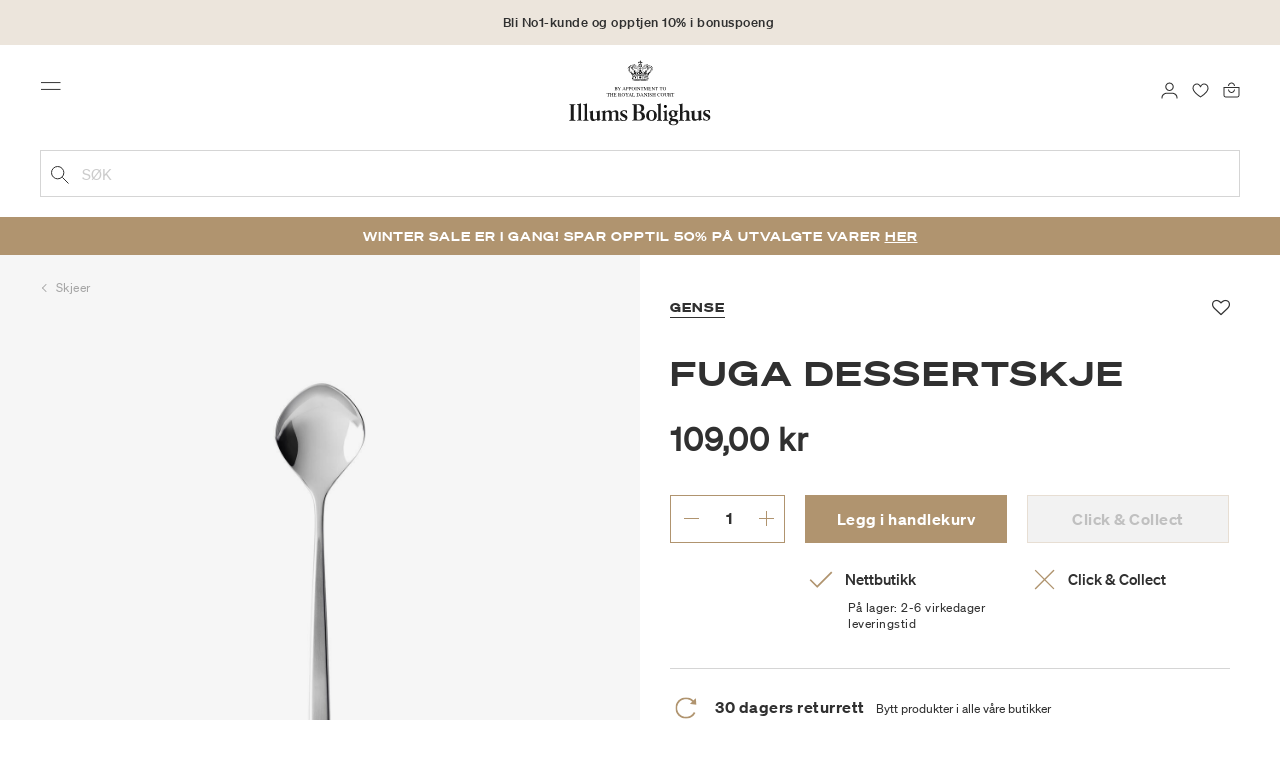

--- FILE ---
content_type: text/html;charset=UTF-8
request_url: https://www.illumsbolighus.no/interi%C3%B8r/borddekking/bestikk/skjeer/fuga-dessertskje-900053609.html
body_size: 19688
content:
<!DOCTYPE html>
<html lang="nb">
<head>
<!--[if gt IE 9]><!-->

<!--<![endif]-->
<meta charset=UTF-8>

<meta http-equiv="x-ua-compatible" content="ie=edge">

<meta name="viewport" content="width=device-width, initial-scale=1">




    
        <link rel="alternate" hreflang="da" href="https://www.illumsbolighus.no/bolig/borddaekning/bestik/skeer/fuga-dessertske-900053609.html">
    
        <link rel="alternate" hreflang="en" href="https://www.illumsbolighus.com/Homeware/Tableware/Cutlery/Spoons/Fuga-Dessert-Spoon-900053609.html">
    
        <link rel="alternate" hreflang="x-default" href="https://www.illumsbolighus.com/Homeware/Tableware/Cutlery/Spoons/Fuga-Dessert-Spoon-900053609.html">
    
        <link rel="alternate" hreflang="de" href="https://www.illumsbolighus.no/wohnung/geschirr/besteck/l%C3%B6ffel/fuga-dessertl%C3%B6ffel-900053609.html">
    
        <link rel="alternate" hreflang="sv" href="https://www.illumsbolighus.no/inredning/dukning/bestick/skedar/fuga-dessertsked-900053609.html">
    
        <link rel="alternate" hreflang="nb" href="https://www.illumsbolighus.no/interi%C3%B8r/borddekking/bestikk/skjeer/fuga-dessertskje-900053609.html">
    


<script type="application/ld+json">
{
	"@context": "http://schema.org",
	"@type": "Corporation",
	"@id": "Corporation",
	"legalName": "ILLUMS BOLIGHUS A/S",
	"description": "Illums Bolighus blev grundlagt i 1925 under navnet BO af den danske forretningsmand Kaj Dessau. BOs koncept var ikke set før i verden, da ingen forretninger før havde integreret tekstiler og møbler i kombination med kunst. I 1941 blev forretningen overtaget af familierne, der også ejede stormagasinet A. C.",
	"url": "https://www.illumsbolighus.dk/",
	"foundingLocation": "Copenhagen",
	"founder": "Kaj Dessau",
	"foundingDate": "1925",
	"sameAs": [
		"https://www.instagram.com/illumsbolighus/",
		"https://www.facebook.com/illumsbolighus",
		"https://www.linkedin.com/company/illums-bolighus/",
		"https://da.wikipedia.org/wiki/Illums_Bolighus"
	],
	"address": [{
			"@type": "Postaladdress",
			"postalCode": "1160",
			"addressCountry": "DK",
			"addressLocality": "Denmark",
			"streetAddress": "Amagertorv 10"
		},
		{
			"@type": "Postaladdress",
			"postalCode": "1630",
			"addressCountry": "DK",
			"addressLocality": "Denmark",
			"streetAddress": "Vesterbrogade 3"

		},
		{
			"@type": "Postaladdress",
			"postalCode": "2300",
			"addressCountry": "DK",
			"addressLocality": "Denmark",
			"streetAddress": "Arne Jacobsens Allé 12"
		},
		{
			"@type": "Postaladdress",
			"postalCode": "2770",
			"addressCountry": "DK",
			"addressLocality": "Denmark",
			"streetAddress": "Lufthavnsboulevarden 6"
		},
		{
			"@type": "Postaladdress",
			"postalCode": "2800",
			"addressCountry": "DK",
			"addressLocality": "Denmark",
			"streetAddress": "Lyngyby Hovedgade 66"
		},
		{
			"@type": "Postaladdress",
			"postalCode": "2970",
			"addressCountry": "DK",
			"addressLocality": "Denmark",
			"streetAddress": "Hovedegaden 45"
		}
	],
	"logo": "https://media-exp1.licdn.com/dms/image/C4D0BAQGqXt5Odg0yIA/company-logo_200_200/0/1519856439337?e=2159024400&v=beta&t=vYf8z6xfiAKCxKMwfmqn1L9vq3S9NIBK4lRBeQ4TgJ0"
}

</script>



    <!-- Cookieinformation consent -->

	
	
	

	
		

			<script>
				window.dataLayer = window.dataLayer || [];
				function gtag() {
				dataLayer.push(arguments);
				}
				gtag('consent', 'default', {
				ad_storage: 'denied',
				ad_user_data: 'denied',
				ad_personalization: 'denied',
				analytics_storage: 'denied',
				wait_for_update: 500,
				});
				gtag('set', 'ads_data_redaction', true);
			</script>
		

		<link rel="preconnect" href="https://policy.app.cookieinformation.com/uc.js" />

		<script id="CookieConsent" async src="https://policy.app.cookieinformation.com/uc.js"
			data-culture="NB" data-gcm-enabled="true" data-gcm-version="2.0"
			type="text/javascript"></script>

		
			<script>
				function updateGoogleConsent(adStorage, analyticsStorage) {
				gtag('consent', 'update', {
				ad_storage: adStorage ? "granted" : "denied",
				analytics_storage: analyticsStorage ? "granted" : "denied",
				});
				}
			</script>
		
	









    <!-- Google Tag Manager -->
<link rel="preconnect" href="https://golnwbmw.illumsbolighus.no">
<script>(function(w,d,s,l,i){w[l]=w[l]||[];w[l].push({'gtm.start':new Date().getTime(),event:'gtm.js'});var f=d.getElementsByTagName(s)[0],j=d.createElement(s);j.async=true;j.src="https://golnwbmw.illumsbolighus.no/blvgolnwbmw.js?"+i;f.parentNode.insertBefore(j,f);})(window,document,'script','dataLayer','14=HglfMDohQlIzK1BPP1lJEUpfTEZICAFaHgEOAgMfDQgbBAUfGx9BAxw%3D');</script>
<!-- End Google Tag Manager -->



    <script type="text/javascript">
        window.dataLayer = window.dataLayer || [];
        window.dataLayer.push({"ecommerce":{"currencyCode":"NOK","detail":{"products":[{"id":"900053609","name":"Fuga dessertskje","price":109,"category":"Interiør/Borddekking/Bestikk/Skjeer","brand":"Gense"}]}}});
    </script>







  <title>Kjøp Fuga dessertskje fra Gense</title>


<meta name="description" content="Kj&oslash;p Fuga dessertskje fra Gense online hos Illums Bolighus | Opptjen 10% i bonuspoeng | Levering fra 85 kr. | 30 dagers returrett"/>
<meta name="keywords" content="Illums Bolighus"/>




<link rel="shortcut icon" type="image/png" href="/on/demandware.static/Sites-illums_bolighus_no-Site/-/default/dw83b737e7/images/favicons/favicon.png"/>
<link rel="apple-touch-icon" type="image/png" href="/on/demandware.static/Sites-illums_bolighus_no-Site/-/default/dwb16165c8/images/favicons/ibh-appleicon.png"/>
<link rel="preload"  href="/on/demandware.static/Sites-illums_bolighus_no-Site/-/nb_NO/v1768958225867/css/global.css" as="style"/>
<link rel="stylesheet" href="/on/demandware.static/Sites-illums_bolighus_no-Site/-/nb_NO/v1768958225867/css/global.css" />

    <link rel="preload"  href="/on/demandware.static/Sites-illums_bolighus_no-Site/-/nb_NO/v1768958225867/css/product/detail.css" as="style"/>
    <link rel="stylesheet" href="/on/demandware.static/Sites-illums_bolighus_no-Site/-/nb_NO/v1768958225867/css/product/detail.css"  />












<link rel="canonical" href="/interi%C3%B8r/borddekking/bestikk/skjeer/fuga-dessertskje-900053609.html"/>

<script type="text/javascript">//<!--
/* <![CDATA[ (head-active_data.js) */
var dw = (window.dw || {});
dw.ac = {
    _analytics: null,
    _events: [],
    _category: "",
    _searchData: "",
    _anact: "",
    _anact_nohit_tag: "",
    _analytics_enabled: "true",
    _timeZone: "Europe/Copenhagen",
    _capture: function(configs) {
        if (Object.prototype.toString.call(configs) === "[object Array]") {
            configs.forEach(captureObject);
            return;
        }
        dw.ac._events.push(configs);
    },
	capture: function() { 
		dw.ac._capture(arguments);
		// send to CQ as well:
		if (window.CQuotient) {
			window.CQuotient.trackEventsFromAC(arguments);
		}
	},
    EV_PRD_SEARCHHIT: "searchhit",
    EV_PRD_DETAIL: "detail",
    EV_PRD_RECOMMENDATION: "recommendation",
    EV_PRD_SETPRODUCT: "setproduct",
    applyContext: function(context) {
        if (typeof context === "object" && context.hasOwnProperty("category")) {
        	dw.ac._category = context.category;
        }
        if (typeof context === "object" && context.hasOwnProperty("searchData")) {
        	dw.ac._searchData = context.searchData;
        }
    },
    setDWAnalytics: function(analytics) {
        dw.ac._analytics = analytics;
    },
    eventsIsEmpty: function() {
        return 0 == dw.ac._events.length;
    }
};
/* ]]> */
// -->
</script>
<script type="text/javascript">//<!--
/* <![CDATA[ (head-cquotient.js) */
var CQuotient = window.CQuotient = {};
CQuotient.clientId = 'bgkq-illums_bolighus_no';
CQuotient.realm = 'BGKQ';
CQuotient.siteId = 'illums_bolighus_no';
CQuotient.instanceType = 'prd';
CQuotient.locale = 'nb_NO';
CQuotient.fbPixelId = '__UNKNOWN__';
CQuotient.activities = [];
CQuotient.cqcid='';
CQuotient.cquid='';
CQuotient.cqeid='';
CQuotient.cqlid='';
CQuotient.apiHost='api.cquotient.com';
/* Turn this on to test against Staging Einstein */
/* CQuotient.useTest= true; */
CQuotient.useTest = ('true' === 'false');
CQuotient.initFromCookies = function () {
	var ca = document.cookie.split(';');
	for(var i=0;i < ca.length;i++) {
	  var c = ca[i];
	  while (c.charAt(0)==' ') c = c.substring(1,c.length);
	  if (c.indexOf('cqcid=') == 0) {
		CQuotient.cqcid=c.substring('cqcid='.length,c.length);
	  } else if (c.indexOf('cquid=') == 0) {
		  var value = c.substring('cquid='.length,c.length);
		  if (value) {
		  	var split_value = value.split("|", 3);
		  	if (split_value.length > 0) {
			  CQuotient.cquid=split_value[0];
		  	}
		  	if (split_value.length > 1) {
			  CQuotient.cqeid=split_value[1];
		  	}
		  	if (split_value.length > 2) {
			  CQuotient.cqlid=split_value[2];
		  	}
		  }
	  }
	}
}
CQuotient.getCQCookieId = function () {
	if(window.CQuotient.cqcid == '')
		window.CQuotient.initFromCookies();
	return window.CQuotient.cqcid;
};
CQuotient.getCQUserId = function () {
	if(window.CQuotient.cquid == '')
		window.CQuotient.initFromCookies();
	return window.CQuotient.cquid;
};
CQuotient.getCQHashedEmail = function () {
	if(window.CQuotient.cqeid == '')
		window.CQuotient.initFromCookies();
	return window.CQuotient.cqeid;
};
CQuotient.getCQHashedLogin = function () {
	if(window.CQuotient.cqlid == '')
		window.CQuotient.initFromCookies();
	return window.CQuotient.cqlid;
};
CQuotient.trackEventsFromAC = function (/* Object or Array */ events) {
try {
	if (Object.prototype.toString.call(events) === "[object Array]") {
		events.forEach(_trackASingleCQEvent);
	} else {
		CQuotient._trackASingleCQEvent(events);
	}
} catch(err) {}
};
CQuotient._trackASingleCQEvent = function ( /* Object */ event) {
	if (event && event.id) {
		if (event.type === dw.ac.EV_PRD_DETAIL) {
			CQuotient.trackViewProduct( {id:'', alt_id: event.id, type: 'raw_sku'} );
		} // not handling the other dw.ac.* events currently
	}
};
CQuotient.trackViewProduct = function(/* Object */ cqParamData){
	var cq_params = {};
	cq_params.cookieId = CQuotient.getCQCookieId();
	cq_params.userId = CQuotient.getCQUserId();
	cq_params.emailId = CQuotient.getCQHashedEmail();
	cq_params.loginId = CQuotient.getCQHashedLogin();
	cq_params.product = cqParamData.product;
	cq_params.realm = cqParamData.realm;
	cq_params.siteId = cqParamData.siteId;
	cq_params.instanceType = cqParamData.instanceType;
	cq_params.locale = CQuotient.locale;
	
	if(CQuotient.sendActivity) {
		CQuotient.sendActivity(CQuotient.clientId, 'viewProduct', cq_params);
	} else {
		CQuotient.activities.push({activityType: 'viewProduct', parameters: cq_params});
	}
};
/* ]]> */
// -->
</script>


   <script type="application/ld+json">
        {"@context":"http://schema.org/","@type":"Product","name":"Fuga dessertskje","description":null,"mpn":"900053609","sku":"900053609","brand":{"@type":"Thing","name":"Gense"},"image":["https://www.illumsbolighus.no/dw/image/v2/BGKQ_PRD/on/demandware.static/-/Sites-sfcc-master-catalogue/default/dwfbbd7cb4/images/hi-res/900053609.jpg?sw=1500&sh=1500&q=75"],"offers":{"url":{},"@type":"Offer","priceCurrency":"NOK","price":"109.00","availability":"http://schema.org/InStock"}}
    </script>



   <script type="application/ld+json">
        {"@context":"https://schema.org","@type":"BreadcrumbList","itemListElement":[{"@type":"ListItem","position":1,"name":"Hjem","item":{"@type":"Thing","@id":"https://www.illumsbolighus.no/"}},{"@type":"ListItem","position":2,"name":"Interiør","item":{"@type":"Thing","@id":"/interi%C3%B8r-3"}},{"@type":"ListItem","position":3,"name":"Borddekking","item":{"@type":"Thing","@id":"/interi%C3%B8r/borddekking"}},{"@type":"ListItem","position":4,"name":"Bestikk","item":{"@type":"Thing","@id":"/interi%C3%B8r/borddekking/bestikk"}},{"@type":"ListItem","position":5,"name":"Skjeer","item":{"@type":"Thing","@id":"/interi%C3%B8r/borddekking/bestikk/skjeer"}},{"@type":"ListItem","position":6,"name":"Fuga dessertskje","item":{"@type":"Thing","@id":"/interi%C3%B8r/borddekking/bestikk/skjeer/fuga-dessertskje-900053609.html"}}]}
    </script>

</head>
<body>



    <!-- Google Tag Manager (noscript) -->
<noscript><iframe src="https://golnwbmw.illumsbolighus.no/ns.html?id=GTM-5DF28Q5" height="0" width="0" style="display:none;visibility:hidden"></iframe></noscript>
<!-- End Google Tag Manager (noscript) -->



<input type="hidden" id="consentActionUrl_accept" data-action="/on/demandware.store/Sites-illums_bolighus_no-Site/nb_NO/ConsentTracking-SetSession?consent=true"/>
<input type="hidden" id="consentActionUrl_reject" data-action="/on/demandware.store/Sites-illums_bolighus_no-Site/nb_NO/ConsentTracking-SetSession?consent=false"/>
<div class="page" data-action="Product-Show" data-querystring="pid=900053609" data-url="/on/demandware.store/Sites-illums_bolighus_no-Site/nb_NO/Page-CountryDetector">



<header>
    
        
    

    <a href="#maincontent" class="skip" aria-label="G&aring; til innhold">G&aring; til innhold</a>
<a href="#footercontent" class="skip" aria-label="G&aring; til footer">G&aring; til footer</a>
    <div class="header-banner bg-Linen color-Black slide-up d-none">
        <div class="container">
            <div class="content" data-rolling-duration="2500">
                
	 


	
<div class="html-slot-container">
    
        
            <div class="rolling-header-text-wrapper">
  <a class="rolling-header-text" href="https://www.illumsbolighus.no/no1_univers/no1_univers.html">Bli No1-kunde og opptjen 10%  i bonuspoeng</a>
  <a class="rolling-header-text" href="https://www.illumsbolighus.no/our-delivery-pickup/our-delivery-pickup.html">Leveringstid 2-6 virkedager</a>
  <a class="rolling-header-text" href="https://www.illumsbolighus.no/our-delivery-pickup/our-delivery-pickup.html">Click & Collect | Bestill på nett - hent i butikk</a>
  <a class="rolling-header-text" href="https://www.illumsbolighus.no/our-return/our-return.html">30 dagers returrett</a>
</div>
        
    
</div>
 
	
            </div>
        </div>
    </div>
    <div class="header-banner-rightlinks bg-Linen color-Black">
        <div class="country-selector d-none d-hd-inline-block">
    <a class="country-selector-current" href="">
        <span>Norway</span>
        
    </a>
    
    <div class="country-selector-modal">
    <span class="country-selector-header">Levering til</span>
    <div class="country-selector-modal-links">
        
                <a class="country-select" 
                href="" data-url="https://www.illumsbolighus.dk" data-currencycode="DKK" 
                data-delivery="Vi leverer til Danmark" 
                data-currency="Priser i DKK ">Denmark/DKK</a>

        
                <a class="country-select active" 
                href="" data-url="https://www.illumsbolighus.no" data-currencycode="NOK" 
                data-delivery="Vi leverer til Norge" 
                data-currency="Priser i NOK ">Norway/NOK</a>

        
                <a class="country-select" 
                href="" data-url="https://www.illumsbolighus.se" data-currencycode="SEK" 
                data-delivery="Vi leverer til Sverige" 
                data-currency="Priser i SEK ">Sweden/SEK</a>

        
                <a class="country-select" 
                href="" data-url="https://www.illumsbolighus.de" data-currencycode="EUR" 
                data-delivery="Vi leverer til Tyskland" 
                data-currency="Priser i EUR ">Germany/EUR</a>

        
                <a class="country-select" 
                href="" data-url="https://www.illumsbolighus.com" data-currencycode="DKK" 
                data-delivery="Vi leverer til hele verden" 
                data-currency="Priser i DKK ">International/DKK</a>

        
    </div>
    <hr/>
    <div class="country-selector-hover" >    
	    <span class="country-selector-currency">
	    		Priser i NOK
	    </span>
	    <span class="country-selector-delivery">
	    	Vi leverer til Norge
	    <span>
    </div>
    </div>
    <div class="country-selector-confirm-modal">
        <span class="country-selected"></span>
        
        <span class="country-confirm-info-text">Hvis du endrer land t&oslash;mmes din handlekurv</span>
        
        <a class="country-confirm btn btn-outline-primary" href="">OK</a>
        
        <a class="country-selector-cancel primary-link" href="">
            <span>Annuller</span>
        </a>
    </div>
</div>                                
        <div class="find-store d-none d-hd-block">
            <a href="/finnbutikker">Finn butikker</a>
        </div>
    </div>
    <nav role="navigation">
        <div class="header container">
            <div class="row">
                <div class="col-12">
                    <div class="search hidden-xl-down">
                        <div class="site-search">
    <form role="search" action="/sok" method="get" name="simpleSearch">
        <button type="submit" name="search-button" class="search-button"
            aria-label="Legg til s&oslash;keord"><img
                src="/on/demandware.static/Sites-illums_bolighus_no-Site/-/default/dw5e103ec2/images/icon_search_black.svg" alt="search-icon" /></button>
        <input class="form-control search-field" type="text" name="q" value=""
            placeholder="S&oslash;k" role="combobox"
            aria-describedby="search-assistive-text" aria-haspopup="listbox" aria-owns="search-results"
            aria-expanded="false" aria-autocomplete="list" aria-activedescendant="" aria-controls="search-results"
            aria-label="Sett inn s&oslash;keord eller varenummer." autocomplete="off" />
        <button type="reset" name="reset-button" class="reset-button d-none"
            aria-label="Fjern s&oslash;keord">
            <img src="/on/demandware.static/Sites-illums_bolighus_no-Site/-/default/dwb5aa537b/images/icon_close_black.svg" alt="search-reset-icon" /></button>
            
            
        <div class='suggestions-wrapper' data-url="/on/demandware.store/Sites-illums_bolighus_no-Site/nb_NO/SearchServices-GetSuggestions?q="></div>
        <input type="hidden" value="nb_NO" name="lang" />
    </form>
</div>

                    </div>
                    <div class="navbar-header brand-logo">
                        <a class="logo-home" href="/" title="Illums Bolighus Hjem">
                            <img class="" src="/on/demandware.static/Sites-illums_bolighus_no-Site/-/default/dw62188dda/images/IBH_Logo_2023_black.svg" alt="Illums Bolighus" />
                            
                        </a>
                    </div>
                    <div class="navbar-header">
                        <div class="pull-left">
                            <button class="navbar-toggler d-hd-none" type="button" aria-controls="sg-navbar-collapse" aria-expanded="false" aria-label="Toggle navigation">
                                <img src="/on/demandware.static/Sites-illums_bolighus_no-Site/-/default/dwe5b42183/images/icon_menu_black.svg" alt="menu-toggle-icon" /> <span class="sr-only">Menu</span>
                            </button>
                        </div>
                        <div class="pull-right">   
                            <div class="minicart" data-action-url="/on/demandware.store/Sites-illums_bolighus_no-Site/nb_NO/Cart-MiniCartShow">
                                <div class="minicart-total empty">
    <a class="minicart-link" href="https://www.illumsbolighus.no/handlekurv" title="Handlekurv 0 produkter" aria-label="Handlekurv 0 produkter" aria-haspopup="true">
        <img src="/on/demandware.static/Sites-illums_bolighus_no-Site/-/default/dw61078b37/images/icon_bag_black.svg" alt="minicart-icon" />
        <span class="minicart-quantity">
            0
        </span>
    </a>
</div>



                            </div>
                        </div>
                        <div class="whishlist">
                            <div class="user">
    <a href="https://www.illumsbolighus.no/konto/minefavoritter">
        <img src="/on/demandware.static/Sites-illums_bolighus_no-Site/-/default/dw70317856/images/icon_favorites_black.svg" alt="favorites-icon" />
        <span class="user-message sr-only">Favoritter</span>
    </a>
</div>
                        </div>
                        <div class="userlogin">
                            
    <div class="user">
        <a href="https://www.illumsbolighus.no/on/demandware.store/Sites-illums_bolighus_no-Site/nb_NO/Login-Show" class="loginbtn">
            <img src="/on/demandware.static/Sites-illums_bolighus_no-Site/-/default/dw18b7bc76/images/icon_profile_black.svg" alt="profile-icon" />
            <span class="user-message sr-only">Logg inn</span>
        </a>
    </div>
    <div class="modal fade" id="loginModal" tabindex="-1" role="dialog" aria-labelledby="loginModal">
    <div class="modal-dialog" role="document">
        <div class="modal-content">
            <div class="modal-header">
                <h2 class="modal-title request-password-title">Logg inn</h2>
                <button type="button" class="close" data-dismiss="modal" aria-label="Close"><span aria-hidden="true">&times;</span></button>
            </div>

            <div class="modal-body">
                <form action="/on/demandware.store/Sites-illums_bolighus_no-Site/nb_NO/Account-Login?rurl=1&amp;redirectIndex=0" class="login" method="POST" name="login-form">
    <div class="form-group required">
        <label class="form-control-label" for="login-form-email">
            E-post
        </label>
        <input type="email" id="login-form-email" required aria-required="true" class="form-control required" aria-describedby="form-email-error" name="loginEmail" value="">
        <div class="invalid-feedback" id="form-email-error"></div>
    </div>

    <div class="form-group required has-inline-link">
        <label class="form-control-label" for="login-form-password">
                Passord
        </label>
        <input type="password" id="login-form-password" required aria-required="true" class="form-control required" aria-describedby="form-password-error" name="loginPassword">
        <div class="invalid-feedback" id="form-password-error"></div>
        <div class="pull-right forgot-password text-right">
            

            <a
                id="password-reset"
                class="inline-link"
                title="Glemt passord?"
                data-toggle="modal"
                href="/on/demandware.store/Sites-illums_bolighus_no-Site/nb_NO/Account-PasswordResetDialogForm"
                data-target="#requestPasswordResetModal">
                Glemt passord?
            </a>
        </div>
    </div>

    <div class="clearfix">
        <div class="form-group custom-control custom-checkbox pull-left remember-me" hidden>
            <input type="checkbox" class="custom-control-input" id="rememberMe" name="loginRememberMe" value="true"
                
            >
            <label class="custom-control-label" for="rememberMe">
                Husk meg
            </label>
        </div>
    </div>

    
        <input class="csrf_token" type="hidden" name="csrf_token" value="IO3emSuZ-qdViZVpxMJin55zZHpDlBFqbhNT3zSc7puPA9AiyqfD3d0TdHpR5nlIVEJU2s4OvwAFQeWphcR9ni13tYc152PavsodT78IcyT2KpesGVcWay6CTzLFyUehuZsQUb62aoGjmfn0MWtlxjZOepSC8aNWpPkbQJlyUR887iZphiQ="/>
    
    
    
    <div class="button-block">
        <div class="button-title">Er du ikke No1-medlem?</div>
        <div class="button-row  btn-half-stack">
            <button id="createAccountRegistration" type="button" class="btn btn-half btn-secondary" data-href="/opprettkonto?rurl=1">Opprett bruker</button>
            <button type="submit" class="btn btn-half btn-primary">Logg inn</button>
        </div>
    </div>
</form>

            </div>
        </div>
    </div>
</div>
    <div class="modal fade" id="requestPasswordResetModal" tabindex="-1" role="dialog" aria-labelledby="requestPasswordResetModal">
    <div class="modal-dialog" role="document">
        <div class="modal-content">
            <div class="modal-header">
                <h2 class="modal-title request-password-title">Glemt ditt passord</h2>
                <button type="button" class="close" data-dismiss="modal" aria-label="Close"><span aria-hidden="true">&times;</span></button>
            </div>

            <div class="modal-body">
                <form class="reset-password-form" action="/on/demandware.store/Sites-illums_bolighus_no-Site/nb_NO/Account-PasswordResetDialogForm?mobile=" method="POST" name="email-form" id="email-form">
    <div class="request-password-body">
        <p>
            Passordet ditt m&aring; nullstilles f&oslash;rste gang du logger deg p&aring; v&aring;r nye nettbutikk.
        </p>
        <div class="form-group required">
            <label class="form-control-label" for="reset-password-email">
                E-post
            </label>
            <input
                id="reset-password-email"
                type="email"
                class="form-control"
                name="loginEmail"
                aria-describedby="emailHelp"
                placeholder="E-post">
            <div class="invalid-feedback"></div>
        </div>
    </div>
    <div class="send-email-btn">
        <button
            type="submit"
            id="submitEmailButton"
            class="btn btn-primary btn-block btn-block-optional">
            Send
        </button>
    </div>
</form>
            </div>
        </div>
    </div>
</div>



                        </div>
                    </div>
                </div>
            </div>
            <div class="row">
                <div class="col-12">
                    <div class="search d-hd-none">
                        <a href="#mobileSearchModal" class="toggle-mobile-search" data-toggle="modal">
                            <img src="/on/demandware.static/Sites-illums_bolighus_no-Site/-/default/dw5e103ec2/images/icon_search_black.svg" alt="search-icon" />
                            <span>S&oslash;k</span>
                        </a>
                    </div>
                </div>
            </div>
        </div>
        <div class="main-menu navbar-toggleable-sm menu-toggleable-left multilevel-dropdown d-none d-md-block" id="sg-navbar-collapse">
            <div class="container">
                <div class="row">
                    
                        <nav class="navbar navbar-expand-hd navbar-light col-12 level-1-open">
    <input type="hidden" id="fillMenuUrl" value="/on/demandware.store/Sites-illums_bolighus_no-Site/nb_NO/Page-FillHeaderMenu">
    <input type="hidden" id="fillSecondLevelUrl" value="/on/demandware.store/Sites-illums_bolighus_no-Site/nb_NO/Page-IncludeLevel2Menu">
    <div class="close-menu clearfix d-hd-none">
        
        <div class="user pull-left">
            
    <a href="https://www.illumsbolighus.no/on/demandware.store/Sites-illums_bolighus_no-Site/nb_NO/Login-Show" class="loginbtn">
        <img loading="lazy" src="/on/demandware.static/Sites-illums_bolighus_no-Site/-/default/dw4b65995a/images/icon_profile_white.svg" alt="profile-icon" />
        <span class="user-message color-White">Logg inn</span>
    </a>


        </div>
        <div class="close-button pull-right">
            <button role="button" aria-label="Lukk meny">
                <span class="sr-only">Lukk</span>
                <span aria-hidden="true"><img loading="lazy" src="/on/demandware.static/Sites-illums_bolighus_no-Site/-/default/dw31d675ad/images/icon_close_white.svg" alt="close-menu-icon" /></span>
            </button>
        </div>
    </div>
    <div class="menu-group collapse navbar-collapse" data-scroll-lock-scrollable role="navigation">
        <div class="pull-left">
            
            <div class="menu-left-space"></div>
        </div>
        <ul class="nav navbar-nav" role="menu">
            
                
                    
                        <li class="nav-item  nav-item-level-1" role="presentation" data-category="NEWS">
                            <a href="/nyheter-3"
                            id="NEWS" style=color:#b0956e class="nav-link" role="link" tabindex="0">Nyheter</a>
                            <div class="menu-level-2">
                                <div class="back clearfix d-hd-none level-2-back">
                                    <button role="button" aria-label="Tilbake til menyen">
                                        <img loading="lazy" src="/on/demandware.static/Sites-illums_bolighus_no-Site/-/default/dwc2c17527/images/icon_left_black.svg" alt="backarrow-icon" />
                                        
                                    </button>
                                </div>
                                <div class="title d-hd-none">
                                    <a href="/nyheter-3">
                                    
                                        Alt Nyheter
                                    
                                    </a>
                                </div>
                                <div class="row">
                                    
                                </div>
                                
                            </div>
                        </li>
                    
                
                    
                        <li class="nav-item  nav-item-level-1" role="presentation" data-category="Sale">
                            <a href="/winter-sale"
                            id="Sale" style=color:#b0956e class="nav-link" role="link" tabindex="0">Winter Sale</a>
                            <div class="menu-level-2">
                                <div class="back clearfix d-hd-none level-2-back">
                                    <button role="button" aria-label="Tilbake til menyen">
                                        <img loading="lazy" src="/on/demandware.static/Sites-illums_bolighus_no-Site/-/default/dwc2c17527/images/icon_left_black.svg" alt="backarrow-icon" />
                                        
                                    </button>
                                </div>
                                <div class="title d-hd-none">
                                    <a href="/winter-sale">
                                    
                                        Alt Winter Sale
                                    
                                    </a>
                                </div>
                                <div class="row">
                                    
                                </div>
                                
                            </div>
                        </li>
                    
                
                    
                        <li class="nav-item  nav-item-level-1" role="presentation" data-category="Furniture">
                            <a href="/m%C3%B8bler-3"
                            id="Furniture"  class="nav-link" role="link" tabindex="0">Møbler</a>
                            <div class="menu-level-2">
                                <div class="back clearfix d-hd-none level-2-back">
                                    <button role="button" aria-label="Tilbake til menyen">
                                        <img loading="lazy" src="/on/demandware.static/Sites-illums_bolighus_no-Site/-/default/dwc2c17527/images/icon_left_black.svg" alt="backarrow-icon" />
                                        
                                    </button>
                                </div>
                                <div class="title d-hd-none">
                                    <a href="/m%C3%B8bler-3">
                                    
                                        Alt Møbler
                                    
                                    </a>
                                </div>
                                <div class="row">
                                    
                                </div>
                                
                            </div>
                        </li>
                    
                
                    
                        <li class="nav-item  nav-item-level-1" role="presentation" data-category="Lighting">
                            <a href="/belysning-3"
                            id="Lighting"  class="nav-link" role="link" tabindex="0">Belysning</a>
                            <div class="menu-level-2">
                                <div class="back clearfix d-hd-none level-2-back">
                                    <button role="button" aria-label="Tilbake til menyen">
                                        <img loading="lazy" src="/on/demandware.static/Sites-illums_bolighus_no-Site/-/default/dwc2c17527/images/icon_left_black.svg" alt="backarrow-icon" />
                                        
                                    </button>
                                </div>
                                <div class="title d-hd-none">
                                    <a href="/belysning-3">
                                    
                                        Alt Belysning
                                    
                                    </a>
                                </div>
                                <div class="row">
                                    
                                </div>
                                
                            </div>
                        </li>
                    
                
                    
                        <li class="nav-item  nav-item-level-1" role="presentation" data-category="Interior">
                            <a href="/interi%C3%B8r-3"
                            id="Interior"  class="nav-link" role="link" tabindex="0">Interiør</a>
                            <div class="menu-level-2">
                                <div class="back clearfix d-hd-none level-2-back">
                                    <button role="button" aria-label="Tilbake til menyen">
                                        <img loading="lazy" src="/on/demandware.static/Sites-illums_bolighus_no-Site/-/default/dwc2c17527/images/icon_left_black.svg" alt="backarrow-icon" />
                                        
                                    </button>
                                </div>
                                <div class="title d-hd-none">
                                    <a href="/interi%C3%B8r-3">
                                    
                                        Alt Interiør
                                    
                                    </a>
                                </div>
                                <div class="row">
                                    
                                </div>
                                
                            </div>
                        </li>
                    
                
                    
                        <li class="nav-item  nav-item-level-1" role="presentation" data-category="Beauty">
                            <a href="/velv%C3%A6re"
                            id="Beauty"  class="nav-link" role="link" tabindex="0">Velvære</a>
                            <div class="menu-level-2">
                                <div class="back clearfix d-hd-none level-2-back">
                                    <button role="button" aria-label="Tilbake til menyen">
                                        <img loading="lazy" src="/on/demandware.static/Sites-illums_bolighus_no-Site/-/default/dwc2c17527/images/icon_left_black.svg" alt="backarrow-icon" />
                                        
                                    </button>
                                </div>
                                <div class="title d-hd-none">
                                    <a href="/velv%C3%A6re">
                                    
                                        Alt Velvære
                                    
                                    </a>
                                </div>
                                <div class="row">
                                    
                                </div>
                                
                            </div>
                        </li>
                    
                
                    
                        <li class="nav-item  nav-item-level-1" role="presentation" data-category="Women">
                            <a href="/dame-3"
                            id="Women"  class="nav-link" role="link" tabindex="0">Dame</a>
                            <div class="menu-level-2">
                                <div class="back clearfix d-hd-none level-2-back">
                                    <button role="button" aria-label="Tilbake til menyen">
                                        <img loading="lazy" src="/on/demandware.static/Sites-illums_bolighus_no-Site/-/default/dwc2c17527/images/icon_left_black.svg" alt="backarrow-icon" />
                                        
                                    </button>
                                </div>
                                <div class="title d-hd-none">
                                    <a href="/dame-3">
                                    
                                        Alt Dame
                                    
                                    </a>
                                </div>
                                <div class="row">
                                    
                                </div>
                                
                            </div>
                        </li>
                    
                
                    
                        <li class="nav-item  nav-item-level-1" role="presentation" data-category="Men">
                            <a href="/herre-2"
                            id="Men"  class="nav-link" role="link" tabindex="0">Herre</a>
                            <div class="menu-level-2">
                                <div class="back clearfix d-hd-none level-2-back">
                                    <button role="button" aria-label="Tilbake til menyen">
                                        <img loading="lazy" src="/on/demandware.static/Sites-illums_bolighus_no-Site/-/default/dwc2c17527/images/icon_left_black.svg" alt="backarrow-icon" />
                                        
                                    </button>
                                </div>
                                <div class="title d-hd-none">
                                    <a href="/herre-2">
                                    
                                        Alt Herre
                                    
                                    </a>
                                </div>
                                <div class="row">
                                    
                                </div>
                                
                            </div>
                        </li>
                    
                
                    
                        <li class="nav-item  nav-item-level-1" role="presentation" data-category="Children">
                            <a href="/barn"
                            id="Children"  class="nav-link" role="link" tabindex="0">Barn</a>
                            <div class="menu-level-2">
                                <div class="back clearfix d-hd-none level-2-back">
                                    <button role="button" aria-label="Tilbake til menyen">
                                        <img loading="lazy" src="/on/demandware.static/Sites-illums_bolighus_no-Site/-/default/dwc2c17527/images/icon_left_black.svg" alt="backarrow-icon" />
                                        
                                    </button>
                                </div>
                                <div class="title d-hd-none">
                                    <a href="/barn">
                                    
                                        Alt Barn
                                    
                                    </a>
                                </div>
                                <div class="row">
                                    
                                </div>
                                
                            </div>
                        </li>
                    
                
                    
                        <li class="nav-item nav-item-level-1" role="presentation">
                            <a href="/brand"
                            id="Brand" class="nav-link" role="link" tabindex="0">Brand</a>
                        </li>
                    
                
            
        </ul>
        <span class="nav-item-line level-1 null"></span>
        <span class="nav-item-line level-2 null"></span>
        <div class="pull-hd-right menu-bottom-mobile">
            <div class="user d-hd-none">
                <a href="https://www.illumsbolighus.no/konto/minefavoritter">
                    <img loading="lazy" src="/on/demandware.static/Sites-illums_bolighus_no-Site/-/default/dwe7a99315/images/icon_favorites_camel.svg" alt="favorites-icon" />
                    <span class="user-message">Favoritter</span>
                </a>
            </div>

            

<div class="no1-link">

	
    	<a href="/opprettkonto"><img loading="lazy" class="d-hd-none" src="/on/demandware.static/Sites-illums_bolighus_no-Site/-/default/dw0e15635a/images/icon_no1_camel.svg" alt="no1-icon"><span>No1-fordeler</span></a>
	

</div>

            <div class="find-store d-hd-none">
                <a href="/finnbutikker"><img loading="lazy" src="/on/demandware.static/Sites-illums_bolighus_no-Site/-/default/dwedc16534/images/icon_store_camel.svg" alt=""><span>Finn butikker</span></a>
            </div>
        </div>
        <div class="country-selector-mobile d-hd-none">
    

    <select class="custom-select country-selector-mobile-modal">
        <option class="country-selector-mobile-header" disabled>Levering til</option>
        
                <option class="country-select-mobile"
                     data-url="https://www.illumsbolighus.dk" data-currencycode="DKK"
                    data-delivery="Vi leverer til Danmark"
                    data-currency="Priser i DKK ">Denmark/DKK</option>

        
                <option class="country-select-mobile active"
                    selected data-url="https://www.illumsbolighus.no" data-currencycode="NOK"
                    data-delivery="Vi leverer til Norge"
                    data-currency="Priser i NOK ">Norway/NOK</option>

        
                <option class="country-select-mobile"
                     data-url="https://www.illumsbolighus.se" data-currencycode="SEK"
                    data-delivery="Vi leverer til Sverige"
                    data-currency="Priser i SEK ">Sweden/SEK</option>

        
                <option class="country-select-mobile"
                     data-url="https://www.illumsbolighus.de" data-currencycode="EUR"
                    data-delivery="Vi leverer til Tyskland"
                    data-currency="Priser i EUR ">Germany/EUR</option>

        
                <option class="country-select-mobile"
                     data-url="https://www.illumsbolighus.com" data-currencycode="DKK"
                    data-delivery="Vi leverer til hele verden"
                    data-currency="Priser i DKK ">International/DKK</option>

        
    </select>
    <div class="country-selector-confirm-mobile-modal modal fade">
        <div class="modal-dialog">
            <div class="modal-content">
                <div class="modal-header">
                    <span class="country-selected-mobile"></span>
                    <button type="button" class="close" data-dismiss="modal" aria-label="Close">
                        <span aria-hidden="true">×</span>
                    </button>
                </div>
                <div class="modal-body">
                    <span class="country-confirm-mobile-info-text">Hvis du endrer land t&oslash;mmes din handlekurv</span>
                    <a class="country-confirm-mobile btn btn-outline-primary" href="">OK</a>
                    <a class="country-selector-cancel-mobile" href="">Annuller</a>
                </div>
            </div>
        </div>
    </div>
</div>            
    </div>
</nav>
                    
                </div>
            </div>             
        </div>
        <div class="search-mobile d-hd-none">
            <div class="modal fade" id="mobileSearchModal" tabindex="-1" role="dialog" aria-hidden="true">
                <div class="modal-dialog" role="document">
                    <div class="modal-content">
                        <div class="modal-body" data-scroll-lock-scrollable>
                            <div class="site-search">
    <form role="search" action="/sok" method="get" name="simpleSearch">
        <button type="submit" name="search-button" class="search-button"
            aria-label="Legg til s&oslash;keord"><img
                src="/on/demandware.static/Sites-illums_bolighus_no-Site/-/default/dw5e103ec2/images/icon_search_black.svg" alt="search-icon" /></button>
        <input class="form-control search-field" type="text" name="q" value=""
            placeholder="S&oslash;k" role="combobox"
            aria-describedby="search-assistive-text" aria-haspopup="listbox" aria-owns="search-results"
            aria-expanded="false" aria-autocomplete="list" aria-activedescendant="" aria-controls="search-results"
            aria-label="Sett inn s&oslash;keord eller varenummer." autocomplete="off" />
        <button type="reset" name="reset-button" class="reset-button d-none"
            aria-label="Fjern s&oslash;keord">
            <img src="/on/demandware.static/Sites-illums_bolighus_no-Site/-/default/dwb5aa537b/images/icon_close_black.svg" alt="search-reset-icon" /></button>
            
            
        <div class='suggestions-wrapper' data-url="/on/demandware.store/Sites-illums_bolighus_no-Site/nb_NO/SearchServices-GetSuggestions?q="></div>
        <input type="hidden" value="nb_NO" name="lang" />
    </form>
</div>

                        </div>
                    </div>
                </div>
            </div>
        </div>
    </nav>

    
	 


	
<div class="html-slot-container">
    
        
            <div class="usp-banner" style="background-color: #b0946f; color: #ffffff;">
<div class="container">
<div class="content">Winter SALE er i gang! Spar opptil 50% på utvalgte varer <a href="https://www.illumsbolighus.no/tilbud">Her</a></div>
</div>
</div>
        
    
</div>
 
	
    
</header>



<div role="main" class='page' id="maincontent">

    

    
    
    
    
    
    
    
    

    <a id="totopbutton" class="totop">TOP</a> 
    <!-- CQuotient Activity Tracking (viewProduct-cquotient.js) -->
<script type="text/javascript">//<!--
/* <![CDATA[ */
(function(){
	try {
		if(window.CQuotient) {
			var cq_params = {};
			cq_params.product = {
					id: '900053609',
					sku: '',
					type: '',
					alt_id: ''
				};
			cq_params.realm = "BGKQ";
			cq_params.siteId = "illums_bolighus_no";
			cq_params.instanceType = "prd";
			window.CQuotient.trackViewProduct(cq_params);
		}
	} catch(err) {}
})();
/* ]]> */
// -->
</script>
<script type="text/javascript">//<!--
/* <![CDATA[ (viewProduct-active_data.js) */
dw.ac._capture({id: "900053609", type: "detail"});
/* ]]> */
// -->
</script>
        <div class="container product-detail product-wrapper style-v22" data-pid="900053609">
            <div class="row content-row">
                <!-- Product Images Carousel -->
                

<div class="primary-images col-12 col-md-6">
    <!--Breadcrumbs-->
    <div class="row">
        <div class="product-breadcrumb col-auto">
            <div class="row">
    <div class="col" role="navigation" aria-label="Breadcrumb">
        <ol class="breadcrumb hidden-xl-down">
            
                
            
                
                    <li class="breadcrumb-item">
                        
                            <a href="/interi%C3%B8r-3">
                                Interiør
                            </a>
                        
                    </li>
                
            
                
                    <li class="breadcrumb-item">
                        
                            <a href="/interi%C3%B8r/borddekking">
                                Borddekking
                            </a>
                        
                    </li>
                
            
                
                    <li class="breadcrumb-item">
                        
                            <a href="/interi%C3%B8r/borddekking/bestikk">
                                Bestikk
                            </a>
                        
                    </li>
                
            
                
                    <li class="breadcrumb-item">
                        
                            <a href="/interi%C3%B8r/borddekking/bestikk/skjeer">
                                Skjeer
                            </a>
                        
                    </li>
                
            
                
            
        </ol>
        <ol class="breadcrumb d-hd-none">
                 
	            
                 
	            
                 
	            
                 
	            
                 
	            
                 
	            
	            	
	            		
	            	
	                <li class="breadcrumb-item">
	                    <a href="/interi%C3%B8r/borddekking/bestikk/skjeer" aria-current="page">
	                        Skjeer
	                    </a>
	                </li>
	            
            
        </ol>
    </div>
</div>

        </div>
    </div>

    <div class="image-slider-wrapper">
        <div id="pdpImageSlide-900053609" class="owl-carousel owl-theme image-slider" >
            
                <div class="main-image" data-gallery="gallery-unique-id-1">
                    <picture>
                        <source media="(min-width:600px)" data-srcset="https://www.illumsbolighus.no/dw/image/v2/BGKQ_PRD/on/demandware.static/-/Sites-sfcc-master-catalogue/default/dwfbbd7cb4/images/hi-res/900053609.jpg?sw=1500&amp;sh=1500&amp;q=75">
                        <img data-src="https://www.illumsbolighus.no/dw/image/v2/BGKQ_PRD/on/demandware.static/-/Sites-sfcc-master-catalogue/default/dwfbbd7cb4/images/hi-res/900053609.jpg?sw=600&amp;sh=600"  data-gallery-src="https://www.illumsbolighus.no/dw/image/v2/BGKQ_PRD/on/demandware.static/-/Sites-sfcc-master-catalogue/default/dwfbbd7cb4/images/hi-res/900053609.jpg?sw=1500&amp;sh=1500&amp;q=75" class="d-block img-fluid lazyload" alt="Fuga dessertskje, Gense" title="Fuga dessertskje" itemprop="image" onerror="this.src='/on/demandware.static/Sites-illums_bolighus_no-Site/-/default/dw830d52de/images/medium_missing.jpg'">
                    </picture>
                </div>
            
        </div>
        
            <div class="certification-image">
                
            </div>
        
        
        
        

<div class="promotion-wrapper">
	
	
	
	
	<div class="promotion-top">

		

		
		
	</div>

	
	<div class="promotion-bottom">
		
	</div>
</div>
    </div>
    

     

</div>
                <div class="col-12 col-md-6">
                    <div class="product-details-container cc-enabled">
                        <!-- Product Name -->
                        <div class="row">
                            <div class="col">
                            	<div class="product-brand">
		                            
		                            	<a href="/brand/gense" class="primary-link"><span>Gense</span></a>		                              
		                            
                                </div>
                                <div  class="pull-right product-saveforlater-components">
                                    
                                    
                                    


<button type="submit" class="btn btn-link add-to-wish-list" aria-label="Legg til i favoritter" data-remove-label="Fjern fra favoritter" data-add-label="Legg til i favoritter" data-href="/on/demandware.store/Sites-illums_bolighus_no-Site/nb_NO/Wishlist-AddProduct" data-remove-href="/on/demandware.store/Sites-illums_bolighus_no-Site/nb_NO/Wishlist-RemoveProduct">
    <i class="fa fa-heart-o"></i> <span class="sr-only">Favoritter</span>
</button>
                                	
                                </div>
                               
                                <h1 class="product-name">Fuga dessertskje</h1>
                                <!-- No1 Points -->
                                
                                
                                
                                <!-- Product Availability remote include -->
                                

                                <!-- No1 Points -->

                                

                                <div class="row" hidden>
                                    <div class="col">
                                        <div class="product-number-rating clearfix">
    <!-- Product Number -->
    <div class="product-number pull-left">
        Varenummer
<span class="product-id">900053609</span>

    </div>

    <!-- Product Rating -->
    <div class="ratings pull-right">
        <span class="sr-only">5 out of 5 Customer Rating</span>
        
    <i class="fa
        
            fa-star
        
        " aria-hidden="true">
    </i>

    <i class="fa
        
            fa-star
        
        " aria-hidden="true">
    </i>

    <i class="fa
        
            fa-star
        
        " aria-hidden="true">
    </i>

    <i class="fa
        
            fa-star
        
        " aria-hidden="true">
    </i>

    <i class="fa
        
            fa-star
        
        " aria-hidden="true">
    </i>

    </div>
</div>

                                    </div>
                                </div>

                            </div>
                        </div>
                        <div class="attributes">
                            <!-- Variation attributes and quantity - remote include -->
                            

<!-- Variation Attributes -->






                            
                            
                            <div class="row">
                                <div class="col-12">
                                    <!-- Prices -->
                                    
                                        <div class="prices">
                                            
                                            
    <div class="price">
        
        






<span class="non-member-promo-price">
    
        
        <span class="sales">
            <div class="price-text-long">Ord. pris</div>
            <span class="value" content="109.00">
            109,00 kr


            </span>
        </span>

        
        
    
        


    <!-- Converted price in EURO -->
    
</span>
    </div>


                                        </div> 
                                    
                                </div>
                            </div>

                            <div hidden  class="campaign-end">
                                <span class="campaign-end-span">null</span>      
                            </div>

                            <!-- Product restrictions -->
							

                            
							<div class="sticky-mobile-info 
" >

                                    <div class="row" style="
                                        margin-top: -12px;
                                        margin-bottom: 12px;
                                        display: none;
                                    "><div class="col-12 tecsysmessage"></div></div>

                                <div class="add-to-cart-actions click-and-collectable">
                                    <!-- Quantity Drop Down Menu -->
                                    


<div class="quantity ">
    <div class="input-group quantity-spinner">
        <div class="input-group-prepend">
            <button class="btn btn-decrement btn-minus quantity-down-productdetails" type="button" aria-hidden="true" tabindex="-1">
                <img src="/on/demandware.static/Sites-illums_bolighus_no-Site/-/default/dw060e8b30/images/icon_minus_camel.svg" alt="minus-icon" />
            </button>
        </div>
        
            <input id="quantity-1" type="text" pattern="[0-9]*" inputmode="numeric" class="form-control quantity-select" name="quantity-input" value="1" aria-label="angi &oslash;nsket antall."/>
        
        <div class="input-group-append">
            <button class="btn btn-increment btn-plus quantity-up-productdetails" type="button" aria-hidden="true" tabindex="-1">
                <img src="/on/demandware.static/Sites-illums_bolighus_no-Site/-/default/dw534dde27/images/icon_plus_camel.svg" alt="plus-icon" />
            </button>
        </div>
    </div>
</div>
                                    
                                    <div class="cart-button">
                                        <!-- Cart and [Optionally] Apple Pay -->
                                        
<div class="cart-and-ipay">
        <input type="hidden" class="add-to-cart-url" value="/on/demandware.store/Sites-illums_bolighus_no-Site/nb_NO/Cart-AddProduct">
        <button class="add-to-cart btn btn-primary btn-block "
                data-toggle="modal" data-target="#chooseBonusProductModal"
                data-pid="900053609"
                >
            
            	Legg i handlekurv
            	
            
        </button>
</div>

                                    </div>
                                    <div class="collect-button">
                                          
                                            
<div class="cart-and-ipay">
    <button class="click-and-collect btn btn-outline-primary btn-block" disabled
        data-url="/on/demandware.store/Sites-illums_bolighus_no-Site/nb_NO/Cart-AddProduct"
        data-store=""
        data-storename=""
        data-carturl="/on/demandware.store/Sites-illums_bolighus_no-Site/nb_NO/Cart-ConvertProductLineItemToClickAndCollect?pid=900053609"
        data-shipmentuuid="null"
        data-cart=""
        data-pid="900053609"
        data-instock="false"
        data-findstores="/on/demandware.store/Sites-illums_bolighus_no-Site/nb_NO/Stores-getClickAndCollectStores?pid=900053609"
        >
        Click &amp; Collect
    </button>
</div>

                                        
                                    </div>
                                </div>
                                <div class="mobile-spacer-text d-md-none">
                                    
	 

	    
                                </div> 

                                
                                <!-- No1 Points -->
                                
                            </div>
                        </div>

                        
                        <div class="inventory-status-wrapper">
                            
    

<div class="inventorystatus-js" data-store="null" data-url="/on/demandware.store/Sites-illums_bolighus_no-Site/nb_NO/Product-GetInventoryRecordStatus?tile=&amp;ccEnabled=true">
    
    
    <div class="online-inventory-status" >
        <div class="inventory-status">
            <img class="lazyload" src="/on/demandware.static/Sites-illums_bolighus_no-Site/-/default/dwe2b7bd55/images/icon_check_camel.svg" alt="">
            <span>Nettbutikk</span>
        </div>
          
            <div class="expected-delivery">
                <div class="col-12">
	
		<ul class="list-unstyled availability-msg">
			<li>P&aring; lager: 2-6 virkedager leveringstid</li>
		</ul>
	
</div>


            </div>
        
    </div>
    
        <div class="click-and-collect-inventory-status" >
            <div class="inventory-status">
                
                    <img class="lazyload" src="/on/demandware.static/Sites-illums_bolighus_no-Site/-/default/dwd650b1e5/images/icon_cross_camel.svg" alt="">
                
                <span>Click &amp; Collect</span>
            </div>
            
                <div class="expected-delivery">
                    <div class="col-12">
	
</div>


                </div>
                <div class="chosen-store">
                    
                </div>
                
                
                
                    <div class="change-store-button" hidden>
    <button class="change-cc-store btn btn-text-link"
            data-url="/on/demandware.store/Sites-illums_bolighus_no-Site/nb_NO/Stores-getClickAndCollectStores?pid=900053609"
            data-pid="900053609"
            data-cart=""
            data-shipmentuuid=""
            data-shipmentid=""
            data-store ="null"
            aria-label="Endre click and collect-butikk.">
            Bytt butikk
    </button>
</div>
                
            
        </div>
        
    
</div>
                        </div>
                        
                        

                        <!-- Custom USPs -->
                        
                            

    <div class="custom-usp-wrapper">
        <ul>
        
            <li tabindex="0" class="custom-usp-trigger" id="P1_Free_Return">
                <i class="icon-return"></i>
                <div class="usp-header">30 dagers returrett</div>
                <div class="usp-desc">Bytt produkter i alle v&aring;re butikker</div>
            </li>
        
            <li tabindex="0" class="custom-usp-trigger" id="P2_Giftwrapping">
                <i class="icon-gift"></i>
                <div class="usp-header">Gaveinnpakning</div>
                <div class="usp-desc">Gaveinnpakning 15 kr.</div>
            </li>
        
            <li tabindex="0" class="custom-usp-trigger" id="P3_No1_Member">
                <i class="icon-no1"></i>
                <div class="usp-header">No1 fordeler</div>
                <div class="usp-desc">Opptjen bonuspoeng p&aring; alle dine kj&oslash;p som No1 kunde</div>
            </li>
        
            <li tabindex="0" class="custom-usp-trigger" id="P4_CC">
                <i class="icon-cc-store"></i>
                <div class="usp-header">Click &amp; Collect</div>
                <div class="usp-desc">Bestill p&aring; nett - hent i butikk</div>
            </li>
        
        </ul>
    </div>

    
        <div class="modal custom-usp" id="P1_Free_Return-modal" tabindex="-1" role="dialog">
            <div class="modal-dialog" role="document">
                <div class="modal-content">
                    <div class="modal-header delete-confirmation-header">
                        <h2 class="modal-title">30 dagers returrett</h2>
                        <button type="button" class="close" data-dismiss="modal" aria-label="Close"><span aria-hidden="true">&times;</span></button>
                    </div>
                    <div class="modal-body">
                        Du har 30 dages returrett p&aring; ditt kj&oslash;p n&aring;r du handler p&aring; www.illumsbolighus.no. Dersom du &oslash;nsker &aring; returnere varen din, m&aring; du bruke returseddelen som fulgte med den mottatte varen. Du betaler selv for frakt. Fristen for &aring; sende varen retur fremg&aring;r p&aring; returseddelen. Varer kj&oslash;pt p&aring; nett kan ogs&aring; returneres i alle v&aring;re fysiske butikker. Vi refunderer kj&oslash;pesummen ekskl. eventuelle leveringskostnader. NB! Gjelder ikke bestillingsvarer. Les mer om dette i v&aring;re handelsbetingelser. Utvidet bytterett til 24. januar 2025 for varer kj&oslash;pt i november og desember 2024.
                    </div>
                </div>
            </div>
        </div>
    
        <div class="modal custom-usp" id="P2_Giftwrapping-modal" tabindex="-1" role="dialog">
            <div class="modal-dialog" role="document">
                <div class="modal-content">
                    <div class="modal-header delete-confirmation-header">
                        <h2 class="modal-title">Gaveinnpakning</h2>
                        <button type="button" class="close" data-dismiss="modal" aria-label="Close"><span aria-hidden="true">&times;</span></button>
                    </div>
                    <div class="modal-body">
                        Vil du gi en gave? Vi tilbyr gaveinnpakning for 15 kr. La oss hjelpe deg med innpakningen og f&aring; gavene dine pakket inn med v&aring;rt eksklusive gavepapir.
                    </div>
                </div>
            </div>
        </div>
    
        <div class="modal custom-usp" id="P3_No1_Member-modal" tabindex="-1" role="dialog">
            <div class="modal-dialog" role="document">
                <div class="modal-content">
                    <div class="modal-header delete-confirmation-header">
                        <h2 class="modal-title">No1 fordeler</h2>
                        <button type="button" class="close" data-dismiss="modal" aria-label="Close"><span aria-hidden="true">&times;</span></button>
                    </div>
                    <div class="modal-body">
                        N&aring;r du bes&oslash;ker Illums Bolighus &oslash;nsker vi &aring; inspirere deg og gi deg lyst til &aring; komme igjen og igjen. Vi &oslash;nsker &aring; bygge et langsiktig forhold. Vi vil bel&oslash;nne din tid og vi verdsetter din lojalitet. Vi har derfor laget fordelsprogrammet No1.
Dine fordeler som No1-kunde: 10 % rabatt p&aring; alle kj&oslash;p &ndash; opptjent som bonuspoeng som utbetales p&aring; en &aring;rlig bonussjekk i november. Invitasjoner til spesielle eventer og arrangementer. Nyhetsbrev med siste trender, tilbud, inspirasjon og nyheter. Se saldoen din p&aring; nettet.
Registrer deg som No1-kunde p&aring; v&aring;r nettside allerede i dag og nyt fordelene.
                    </div>
                </div>
            </div>
        </div>
    
        <div class="modal custom-usp" id="P4_CC-modal" tabindex="-1" role="dialog">
            <div class="modal-dialog" role="document">
                <div class="modal-content">
                    <div class="modal-header delete-confirmation-header">
                        <h2 class="modal-title">Click &amp; Collect</h2>
                        <button type="button" class="close" data-dismiss="modal" aria-label="Close"><span aria-hidden="true">&times;</span></button>
                    </div>
                    <div class="modal-body">
                        N&aring; kan du reservere varer og hente i din Illums Bolighus-butikk. Velg &quot;Click &amp; Collect&quot; under leveringsm&aring;te p&aring; produktsiden eller i kassen. Du vil motta en e-post n&aring;r produktet er klart for henting. Vi lagrer bestillingen din i 7 dager &ndash; deretter returneres den til lageret. Oppgi ordrenummer ved henting (f.eks. NO_00123456). Du kan returnere i alle Illums Bolighus-butikker - ta med ordrebekreftelse eller faktura. &Oslash;nsker du vakker Illums Bolighus gaveinnpakning? Kryss av for at bestillingen m&aring; v&aelig;re gaveinnpakket.
                    </div>
                </div>
            </div>
        </div>
    

                        
                   
                        
                        

<div class="description-and-detail" id="descAndDetailsAccordion">
    

    <h4>Detaljer</h4>
    <div class="tab-content">
        

        

        <div class="details" id="nav-details-1" role="tabpanel">
            <div class="collapsible">
                

                <div class="value content" id="collapsible-details-1" data-parent="#descAndDetailsAccordion">
    <div class="content-wrapper">
		<ul class="product-specs">
			
				<li>
					Designer: Tias Eckhoff
				</li>
			
			
				<li>
					Serie: Fuga
				</li>
			
			
			
			
			
			
			
			
			
			
			
				<li>
					Produktnummer: 7319017488118
				</li>
			
			
			
				<li>
					Farge: matt/shiny steel
				</li>
			
			
				<li>
					Materiale: 18/8 stainless steel
				</li>
			
			
			
			
			
			
			
			
			
		</ul>
	</div>
</div>


                
<div class="value content expandable" id="collapsible-description-1" data-parent="#descAndDetailsAccordion">
    <div class="content-wrapper">
        
            <p>Fuga dessertskje fra Gense. Gense bestikk Fuga er ideell til hverdags så vel som til festlige anledninger. Fuga har et klassisk design med mykt avrundede linjer som ligger behagelig i hånden. Tias Eckhoff designet det ikoniske bestikket i 1962, som i sitt design formidler klarhet og presisjon, men med et subtilt uttrykk. Mål: 17,5 cm.</p>
        
    </div>
    <button class="show-more" tabindex="0">Les mer</button>
</div>



            </div>
        </div>

        

        
    </div>
</div>


                        
                        <!-- Product misc -->
                        

			<!-- Product manual download link -->
			
	
			<!-- Product in store pickup link -->
			
	
			<!-- Customer service phone number -->
			




                        <!-- Product recommendations -->
                        




                            <!-- Product Name -->
        
                    </div>
                </div>
            </div>
        </div>
        <div class="container">
            <!-- Product recommendations -->
			<div class="recommendations">
	<!-- inRiver product recommendations. Only show if more than 3 in list -->
	
	<!-- einstein fallback recommendations if inRiver has no products to show -->
		
	 

	
	
	
	<!-- einstein recommendations -->
	

	
<!-- =============== This snippet of JavaScript handles fetching the dynamic recommendations from the remote recommendations server
and then makes a call to render the configured template with the returned recommended products: ================= -->

<script>
(function(){
// window.CQuotient is provided on the page by the Analytics code:
var cq = window.CQuotient;
var dc = window.DataCloud;
var isCQ = false;
var isDC = false;
if (cq && ('function' == typeof cq.getCQUserId)
&& ('function' == typeof cq.getCQCookieId)
&& ('function' == typeof cq.getCQHashedEmail)
&& ('function' == typeof cq.getCQHashedLogin)) {
isCQ = true;
}
if (dc && ('function' == typeof dc.getDCUserId)) {
isDC = true;
}
if (isCQ || isDC) {
var recommender = '[[&quot;product-to-product&quot;]]';
var slotRecommendationType = decodeHtml('RECOMMENDATION');
// removing any leading/trailing square brackets and escaped quotes:
recommender = recommender.replace(/\[|\]|&quot;/g, '');
var separator = '|||';
var slotConfigurationUUID = 'db3ec1a52466f53f648fa03d44';
var contextAUID = decodeHtml('900053609');
var contextSecondaryAUID = decodeHtml('');
var contextAltAUID = decodeHtml('');
var contextType = decodeHtml('');
var anchorsArray = [];
var contextAUIDs = contextAUID.split(separator);
var contextSecondaryAUIDs = contextSecondaryAUID.split(separator);
var contextAltAUIDs = contextAltAUID.split(separator);
var contextTypes = contextType.split(separator);
var slotName = decodeHtml('einstein-product-recommendations');
var slotConfigId = decodeHtml('Anbefalte produkter under produkt');
var slotConfigTemplate = decodeHtml('slots/recommendation/standardCarousel.isml');
if (contextAUIDs.length == contextSecondaryAUIDs.length) {
for (i = 0; i < contextAUIDs.length; i++) {
anchorsArray.push({
id: contextAUIDs[i],
sku: contextSecondaryAUIDs[i],
type: contextTypes[i],
alt_id: contextAltAUIDs[i]
});
}
} else {
anchorsArray = [{id: contextAUID, sku: contextSecondaryAUID, type: contextType, alt_id: contextAltAUID}];
}
var urlToCall = '/on/demandware.store/Sites-illums_bolighus_no-Site/nb_NO/CQRecomm-Start';
var params = null;
if (isCQ) {
params = {
userId: cq.getCQUserId(),
cookieId: cq.getCQCookieId(),
emailId: cq.getCQHashedEmail(),
loginId: cq.getCQHashedLogin(),
anchors: anchorsArray,
slotId: slotName,
slotConfigId: slotConfigId,
slotConfigTemplate: slotConfigTemplate,
ccver: '1.03'
};
}
// console.log("Recommendation Type - " + slotRecommendationType + ", Recommender Selected - " + recommender);
if (isDC && slotRecommendationType == 'DATA_CLOUD_RECOMMENDATION') {
// Set DC variables for API call
dcIndividualId = dc.getDCUserId();
dcUrl = dc.getDCPersonalizationPath();
if (dcIndividualId && dcUrl && dcIndividualId != '' && dcUrl != '') {
// console.log("Fetching CDP Recommendations");
var productRecs = {};
productRecs[recommender] = getCDPRecs(dcUrl, dcIndividualId, recommender);
cb(productRecs);
}
} else if (isCQ && slotRecommendationType != 'DATA_CLOUD_RECOMMENDATION') {
if (cq.getRecs) {
cq.getRecs(cq.clientId, recommender, params, cb);
} else {
cq.widgets = cq.widgets || [];
cq.widgets.push({
recommenderName: recommender,
parameters: params,
callback: cb
});
}
}
};
function decodeHtml(html) {
var txt = document.createElement("textarea");
txt.innerHTML = html;
return txt.value;
}
function cb(parsed) {
var arr = parsed[recommender].recs;
if (arr && 0 < arr.length) {
var filteredProductIds = '';
for (i = 0; i < arr.length; i++) {
filteredProductIds = filteredProductIds + 'pid' + i + '=' + encodeURIComponent(arr[i].id) + '&';
}
filteredProductIds = filteredProductIds.substring(0, filteredProductIds.length - 1);//to remove the trailing '&'
var formData = 'auid=' + encodeURIComponent(contextAUID)
+ '&scid=' + slotConfigurationUUID
+ '&' + filteredProductIds;
var request = new XMLHttpRequest();
request.open('POST', urlToCall, true);
request.setRequestHeader('Content-type', 'application/x-www-form-urlencoded');
request.onreadystatechange = function() {
if (this.readyState === 4) {
// Got the product data from DW, showing the products now by changing the inner HTML of the DIV:
var divId = 'cq_recomm_slot-' + slotConfigurationUUID;
document.getElementById(divId).innerHTML = this.responseText;
//find and evaluate scripts in response:
var scripts = document.getElementById(divId).getElementsByTagName('script');
if (null != scripts) {
for (var i=0;i<scripts.length;i++) {//not combining script snippets on purpose
var srcScript = document.createElement('script');
srcScript.text = scripts[i].innerHTML;
srcScript.asynch = scripts[i].asynch;
srcScript.defer = scripts[i].defer;
srcScript.type = scripts[i].type;
srcScript.charset = scripts[i].charset;
document.head.appendChild( srcScript );
document.head.removeChild( srcScript );
}
}
}
};
request.send(formData);
request = null;
}
};
})();
</script>
<!-- The DIV tag id below is unique on purpose in case there are multiple recommendation slots on the same .isml page: -->
<div id="cq_recomm_slot-db3ec1a52466f53f648fa03d44"></div>
<!-- ====================== snippet ends here ======================== -->
 
	
</div>




            <!-- PowerStep -->
            <div class="powerstep style-v22" data-action-url="/on/demandware.store/Sites-illums_bolighus_no-Site/nb_NO/Cart-PowerStepShow">
                <!-- Modal -->
<div class="modal fade" id="modalPowerStep" tabindex="-1" role="dialog" aria-labelledby="modalPowerStepTitle" aria-hidden="true">
  <div class="modal-dialog modal-lg" role="document">
    <div class="modal-content">
      <div class="modal-header">
        <h5 class="modal-title" id="modalPowerStepTitle"></h5>
        <span id="one-piece-modal-title" class="d-none">1 stk. ble lagt i handlekurven</span>
        <span id="multi-pieces-modal-title" class="d-none">stk. ble lagt i handlekurven</span>
        <button type="button" class="close" data-dismiss="modal" aria-label="Close">
          <span aria-hidden="true">&times;</span>
        </button>
      </div>
      <div class="modal-top hidden-sm-down">
        <div class="top-text">Lagt i handlekurven</div>
        <div class="modal-buttons">
          <button type="button" class="btn btn-secondary" data-dismiss="modal">Fortsett handelen</button>
          <a href="https://www.illumsbolighus.no/handlekurv"
            class="btn btn-primary" role="button">
              Vis handlekurv
          </a>
        </div> 
      </div>
      <div class="modal-body">
        
        
        <div class="modal-recommendations">
          	<!-- Product recommendations -->
			    


<div class="recommendations">
	<!-- inRiver product recommendations. Only show if more than 2 in list -->
	
	<!-- einstein fallback recommendations if inRiver has no products to show -->
		

	
<!-- =============== This snippet of JavaScript handles fetching the dynamic recommendations from the remote recommendations server
and then makes a call to render the configured template with the returned recommended products: ================= -->

<script>
(function(){
// window.CQuotient is provided on the page by the Analytics code:
var cq = window.CQuotient;
var dc = window.DataCloud;
var isCQ = false;
var isDC = false;
if (cq && ('function' == typeof cq.getCQUserId)
&& ('function' == typeof cq.getCQCookieId)
&& ('function' == typeof cq.getCQHashedEmail)
&& ('function' == typeof cq.getCQHashedLogin)) {
isCQ = true;
}
if (dc && ('function' == typeof dc.getDCUserId)) {
isDC = true;
}
if (isCQ || isDC) {
var recommender = '[[&quot;product-to-product-two&quot;]]';
var slotRecommendationType = decodeHtml('RECOMMENDATION');
// removing any leading/trailing square brackets and escaped quotes:
recommender = recommender.replace(/\[|\]|&quot;/g, '');
var separator = '|||';
var slotConfigurationUUID = '4254f6c5ffd29c0d881861a498';
var contextAUID = decodeHtml('900053609');
var contextSecondaryAUID = decodeHtml('');
var contextAltAUID = decodeHtml('');
var contextType = decodeHtml('');
var anchorsArray = [];
var contextAUIDs = contextAUID.split(separator);
var contextSecondaryAUIDs = contextSecondaryAUID.split(separator);
var contextAltAUIDs = contextAltAUID.split(separator);
var contextTypes = contextType.split(separator);
var slotName = decodeHtml('einstein-product-recommendations-powerStep');
var slotConfigId = decodeHtml('Andre kj&oslash;pte ogs&aring;');
var slotConfigTemplate = decodeHtml('slots/recommendation/modalCarousel.isml');
if (contextAUIDs.length == contextSecondaryAUIDs.length) {
for (i = 0; i < contextAUIDs.length; i++) {
anchorsArray.push({
id: contextAUIDs[i],
sku: contextSecondaryAUIDs[i],
type: contextTypes[i],
alt_id: contextAltAUIDs[i]
});
}
} else {
anchorsArray = [{id: contextAUID, sku: contextSecondaryAUID, type: contextType, alt_id: contextAltAUID}];
}
var urlToCall = '/on/demandware.store/Sites-illums_bolighus_no-Site/nb_NO/CQRecomm-Start';
var params = null;
if (isCQ) {
params = {
userId: cq.getCQUserId(),
cookieId: cq.getCQCookieId(),
emailId: cq.getCQHashedEmail(),
loginId: cq.getCQHashedLogin(),
anchors: anchorsArray,
slotId: slotName,
slotConfigId: slotConfigId,
slotConfigTemplate: slotConfigTemplate,
ccver: '1.03'
};
}
// console.log("Recommendation Type - " + slotRecommendationType + ", Recommender Selected - " + recommender);
if (isDC && slotRecommendationType == 'DATA_CLOUD_RECOMMENDATION') {
// Set DC variables for API call
dcIndividualId = dc.getDCUserId();
dcUrl = dc.getDCPersonalizationPath();
if (dcIndividualId && dcUrl && dcIndividualId != '' && dcUrl != '') {
// console.log("Fetching CDP Recommendations");
var productRecs = {};
productRecs[recommender] = getCDPRecs(dcUrl, dcIndividualId, recommender);
cb(productRecs);
}
} else if (isCQ && slotRecommendationType != 'DATA_CLOUD_RECOMMENDATION') {
if (cq.getRecs) {
cq.getRecs(cq.clientId, recommender, params, cb);
} else {
cq.widgets = cq.widgets || [];
cq.widgets.push({
recommenderName: recommender,
parameters: params,
callback: cb
});
}
}
};
function decodeHtml(html) {
var txt = document.createElement("textarea");
txt.innerHTML = html;
return txt.value;
}
function cb(parsed) {
var arr = parsed[recommender].recs;
if (arr && 0 < arr.length) {
var filteredProductIds = '';
for (i = 0; i < arr.length; i++) {
filteredProductIds = filteredProductIds + 'pid' + i + '=' + encodeURIComponent(arr[i].id) + '&';
}
filteredProductIds = filteredProductIds.substring(0, filteredProductIds.length - 1);//to remove the trailing '&'
var formData = 'auid=' + encodeURIComponent(contextAUID)
+ '&scid=' + slotConfigurationUUID
+ '&' + filteredProductIds;
var request = new XMLHttpRequest();
request.open('POST', urlToCall, true);
request.setRequestHeader('Content-type', 'application/x-www-form-urlencoded');
request.onreadystatechange = function() {
if (this.readyState === 4) {
// Got the product data from DW, showing the products now by changing the inner HTML of the DIV:
var divId = 'cq_recomm_slot-' + slotConfigurationUUID;
document.getElementById(divId).innerHTML = this.responseText;
//find and evaluate scripts in response:
var scripts = document.getElementById(divId).getElementsByTagName('script');
if (null != scripts) {
for (var i=0;i<scripts.length;i++) {//not combining script snippets on purpose
var srcScript = document.createElement('script');
srcScript.text = scripts[i].innerHTML;
srcScript.asynch = scripts[i].asynch;
srcScript.defer = scripts[i].defer;
srcScript.type = scripts[i].type;
srcScript.charset = scripts[i].charset;
document.head.appendChild( srcScript );
document.head.removeChild( srcScript );
}
}
}
};
request.send(formData);
request = null;
}
};
})();
</script>
<!-- The DIV tag id below is unique on purpose in case there are multiple recommendation slots on the same .isml page: -->
<div id="cq_recomm_slot-4254f6c5ffd29c0d881861a498"></div>
<!-- ====================== snippet ends here ======================== -->
 
	
	
	
</div>



        </div>
      </div>
      <div class="modal-footer">
        <div class="modal-buttons">
          <button type="button" class="btn btn-secondary" data-dismiss="modal">Fortsett handelen</button>
          <a href="https://www.illumsbolighus.no/handlekurv"
            class="btn btn-primary" role="button">
              Vis handlekurv
          </a>
        </div>      
      </div>
    </div>
  </div>
</div>
            </div>

            <!-- Brand and designer content -->
            
	<div class="brandAndDesignerDetails">
		

		
			<div class="row mx-n2 content-row experience-component">
				<div class="col-12 col-md-6 px-2 order-md-2">
					<figure class="photo-tile-figure">
						<picture>
							<img
								alt="Gense"
								class="photo-tile-image image-fluid lazyload"
								data-src="/on/demandware.static/-/Library-Sites-IBHSharedLibrary/default/dw31661a29/inriver-images/Gense.jpg"
							/>
						</picture>
					</figure>
				</div>

				<div class="col-12 col-md-6 px-2 order-md-1">
					<div class="ibh-textBoxTile">
						<div class="textBoxTile align-items-center justify-content-center">
							<div class="row">
								<div class="col-12 text-center rich-text color-Black smallText">
									<div class="category-label">Brand</div>
									<h3>Gense</h3>
									
									<a href="/brand/gense" class="btn Text-link">
										<span>Se alt fra Gense</span>
									</a>
								</div>
							</div>
						</div>
					</div>
				</div>
			</div>
		
	</div>








        </div>
    

</div>
<footer id="footercontent">
    <div class="container-fluid">
        <div class="footer-container row">
        	<!-- Loyalty club NO1 points include -->
            
            
    
    


<div class="footer-column col-md-6 align-items-center justify-content-center loyalty-club new-user">
    <div class="text-box color-Camel"><img alt="" src="https://www.illumsbolighus.no/on/demandware.static/-/Library-Sites-IBHSharedLibrary/default/dw0247f700/images/icon_no1_large.svg" />
<h4>Bli en del av v&aring;r No1 lojalitetsklubb</h4>

<p>Opptjen bonuspoeng, f&aring; eksklusive tilbud, tidlig adgang til nyheter og invitasjoner til spennende arrangementer - unike fordeler for deg</p>
<u><a href="https://www.illumsbolighus.no/no1_univers.html">Se alle fordelene dine her</a></u></div>
</div>


            <div class="footer-column col-md-6 footer-menu">
                <hr class="hidden-sm-down" />
                <div class="mobile-size-logo d-block d-md-none">
                    
                    <div style="text-align: center;">
                        <img loading="lazy"  src="/on/demandware.static/Sites-illums_bolighus_no-Site/-/default/dw62188dda/images/IBH_Logo_2023_black.svg" alt="Illums Bolighus Logo" title="LOGO - Illums Bolighus" />
                    </div>
                </div>
                
                
    
    <div class="content-asset"><!-- dwMarker="content" dwContentID="3761ed542c2d0e6a04adc1f329" -->
        <div class="row footer-menu-wrapper">
<div class="footer-item col-lg-4 col-md-6 collapsible-sm">
<div><button aria-controls="collapsible-customer-service" aria-expanded="false" class="title btn text-left btn-block d-sm-none">Kundeservice</button>
<h4 class="title d-none d-sm-block">Kundeservice</h4>
</div>

<ul class="menu-footer content" id="collapsible-customer-service">
	<li><a href="https://www.illumsbolighus.no/our-delivery-pickup/our-delivery-pickup.html" title="Go to Delivery &amp; Pickup">Levering og avhenting</a></li>
	<li><a href="https://www.illumsbolighus.no/our-return/our-return.html" title="Go to Return">Retur</a></li>
	<li><a href="https://www.illumsbolighus.no/our-faq/our-faq.html" title="Go to Frequently Asked Questions">Ofte stillte sp&oslash;rsm&aring;l</a></li>
	<li><a href="https://www.illumsbolighus.no/our-contactus/our-contactus.html" title="Go to Kontakt oss">Kontakt oss</a></li>
	<li><a href="https://www.illumsbolighus.no/our-terms/our-terms.html" title="Go to Terms of trade">Handelsbetingelser</a></li>
	<li><a href="https://www.illumsbolighus.no/cookie-policy/cookiePolicy.html">Cookies</a></li>
</ul>
</div>
<!-- END: footer_support -->

<div class="footer-item col-lg-4 col-md-6 collapsible-sm">
<div><button aria-controls="collapsible-services" aria-expanded="false" class="title btn text-left btn-block d-md-none">Tjenester</button>

<h4 class="title d-none d-md-block">Tjenester</h4>
</div>

<ul class="menu-footer content" id="collapsible-services">
	<li><a href="https://www.illumsbolighus.no/no-inspirasjon/no-inspirasjon.html">Inspirasjon</a></li>
	<li><a href="https://www.illumsbolighus.no/eventkalender/no-eventkalender.html">Eventkalender</a></li>
	<li><a href="https://katalog.illumsbolighus.dk/illums-bolighus-katalog-2025/no-katalog-2025/" title="Go to Our Catalog">Katalog</a></li>
	<li><a href="https://www.illumsbolighus.no/gavekortkjop" title="Go to Giftcard">Gavekort</a></li>
	<li><a href="https://www.illumsbolighus.no/gaveliste">Gavelister</a></li>
</ul>
</div>

<div class="footer-item col-lg-4 col-md-6 collapsible-sm">
<div><button aria-controls="collapsible-about" aria-expanded="false" class="title btn text-left btn-block d-md-none">Om Illums Bolighus</button>

<h4 class="title d-none d-md-block">Om Illums Bolighus</h4>
</div>

<ul class="menu-footer content" id="collapsible-about">
	<li><a href="https://www.illumsbolighus.no/our-story/our-story.html" title="Go to Our Story">V&aring;r historie</a></li>
	<li><a href="https://www.illumsbolighus.no/finnbutikker" title="Go to Our Business">Butikker</a></li>
	<li><a href="https://www.illumsbolighus.no/our-jobs/our-jobs.html" title="Go to Job in Illums Bolighus">Jobb i Illums Bolighus</a></li>
	<li><a href="https://katalog.illumsbolighus.dk/aapenhetsloven-norge/">&Aring;penhetsloven</a></li>
	<li><a href="https://katalog.illumsbolighus.dk/handlingsplan-norge/">Handlingsplan</a></li>
</ul>
</div>
</div>
    </div> <!-- End content-asset -->



                
                <hr class="hidden-sm-down hr-bottom" />
            </div>
        </div>

    	<!-- Secondary footer containing social media, payment icons etc -->
    	<div class="second-footer-container row">
    <div class="col-md-1 social">
    	
    
    <div class="content-asset"><!-- dwMarker="content" dwContentID="12b39d45e92283e46f5030f4d0" -->
        <ul class="social-links">
            <li><a class="facebook-icon" aria-label="Facebook" href="https://www.facebook.com/illumsbolighus/" target="_blank"></a></li>
            <li><a class="instagram-icon" aria-label="Instagram" href="https://www.instagram.com/illumsbolighus/" target="_blank"></a></li>
        </ul>
    </div> <!-- End content-asset -->



    </div>
    
    <div class="col-md-3 policy">
        <ul id="collapsible-policy" class="policy-footer content list-inline">
            <li class="list-inline-item"><a href="/our-terms/our-terms.html">Handelsbetingelser</a></li>
            <li class="list-inline-item"><a href="/our-privacypolicy/our-privacypolicy.html">Personvern</a></li>
        </ul>
    </div>
    
    <div class="col-md-4 logo d-none d-md-block">
        <div style="text-align: center;">
             <img loading="lazy"  src="/on/demandware.static/Sites-illums_bolighus_no-Site/-/default/dw62188dda/images/IBH_Logo_2023_black.svg" alt="Illums Bolighus Logo" title="LOGO - Illums Bolighus" />
        </div>
    </div>
    
    <div class="col-md-4 payment">
    	
    
    <div class="content-asset"><!-- dwMarker="content" dwContentID="bab086750216381e5b711a3d29" -->
        <ul class="social-links">
	<li><img loading="lazy" alt="Visa" src="https://www.illumsbolighus.no/on/demandware.static/-/Library-Sites-IBHSharedLibrary/default/dw5f9046be/images/icons/visa@2x.png" title="LOGO - Visa" /></li>
        <li><img loading="lazy" alt="Mastercard" src="https://www.illumsbolighus.no/on/demandware.static/-/Library-Sites-IBHSharedLibrary/default/dw2fbf70d5/images/icons/mastercard@2x.png" title="LOGO - Mastercard" /></li>
	<li><img loading="lazy" alt="Vipps" src="https://www.illumsbolighus.no/on/demandware.static/-/Library-Sites-IBHSharedLibrary/default/dwe75e1ec4/images/icons/vipps@2x.png" title="LOGO - Vipps" /></li>
	<li><img loading="lazy" alt="Klarna" src="https://www.illumsbolighus.no/on/demandware.static/-/Library-Sites-IBHSharedLibrary/default/dw6c13b40b/images/icons/klarna@2x.png" title="LOGO - Klarna" /></li>
</ul>
    </div> <!-- End content-asset -->



    </div>
    
    <div class="copyright-notice col-12">
        
    
    <div class="content-asset"><!-- dwMarker="content" dwContentID="2f095d627031af31fb54969c65" -->
        <div class="cvr">
            CVR: 26 57 33 94
        </div>
        <div class="copyright">
            Copyright &copy; 2025 Illums Bolighus
        </div>
    </div> <!-- End content-asset -->



    </div>
</div>
    
    </div>
    <div class="hidden-sm-down">
	    
    
    <div class="content-asset"><!-- dwMarker="content" dwContentID="62fc3e2af26406da250d13dc84" -->
        <style type='text/css'>
    .embeddedServiceHelpButton .helpButton .uiButton {
        background-color: #303030;
        font-family: "Arial", sans-serif;
    }
    .embeddedServiceHelpButton .helpButton .uiButton:focus {
        outline: 1px solid #005290;
    }
.embeddedServiceHelpButton .helpButton .uiButton.helpButtonDisabled { display: none; }

button[embeddedService-chatHeader_chatHeader] {
   font-size: 6px;
}

.embeddedServiceLiveAgentStateChatInputFooter .chatActionButton.Send {
   padding: 13px 4px 0 4px;
}
</style>


<script type='text/javascript'>

	window.addEventListener('CookieInformationConsentGiven', function (event) {
		allowScriptLoad();
	}, false); 
	
	function allowScriptLoad(){
	
		if(CookieInformation.getConsentGivenFor('cookie_cat_functional')) {
			
			$.getScript('https://service.force.com/embeddedservice/5.0/esw.min.js', function( data, textStatus, jqxhr ) {
				var initESW = function(gslbBaseURL) {
					embedded_svc.settings.displayHelpButton = true; //Or false
					embedded_svc.settings.language = 'no'; //For example, enter 'en' or 'en-US'

			 

					embedded_svc.settings.defaultMinimizedText = 'Snakk med kundeservice'; //(Defaults to Chat with an Expert)
					//embedded_svc.settings.disabledMinimizedText = '...'; //(Defaults to Agent Offline)

			 

					//embedded_svc.settings.loadingText = ''; //(Defaults to Loading)
					//embedded_svc.settings.storageDomain = 'yourdomain.com'; //(Sets the domain for your deployment so that visitors can navigate subdomains during a chat session)

			 

					// Settings for Chat
					//embedded_svc.settings.directToButtonRouting = function(prechatFormData) {
						// Dynamically changes the button ID based on what the visitor enters in the pre-chat form.
						// Returns a valid button ID.
					//};
					//embedded_svc.settings.prepopulatedPrechatFields = {}; //Sets the auto-population of pre-chat form fields
					//embedded_svc.settings.fallbackRouting = []; //An array of button IDs, user IDs, or userId_buttonId
					//embedded_svc.settings.offlineSupportMinimizedText = '...'; //(Defaults to Contact Us)

					embedded_svc.settings.extraPrechatFormDetails = [{
						"label": "RecordTypeId",
						"value": "0123g000000Cot5AAC",
						"displayToAgent": false
					}];


					embedded_svc.settings.extraPrechatInfo = [
					{
						"entityName": "Account",
						"showOnCreate": true,
						"linkToEntityField": "AccountId",
						"saveToTranscript": "AccountId",
						"entityFieldMaps": [
							{
								"isExactMatch": false,
								"fieldName": "LastName",
								"doCreate": true,
								"doFind": false,
								"label": "Etternavn"
							},{
								"isExactMatch": false,
								"fieldName": "FirstName",
								"doCreate": true,
								"doFind": false,
								"label": "Fornavn"
							},
							{
								"isExactMatch": false,
								"fieldName": "RecordTypeId",
								"doCreate": true,
								"doFind": false,
								"label": "RecordTypeId"
							},
							{
								"fieldName": "PersonEmail",
								"doCreate": true,
							"doFind" : true,
								"label": "E-post"
							}]
					},{
						"entityName": "Contact",
						"saveToTranscript": "ContactId",
						"showOnCreate": true,
						"entityFieldMaps": [{
							"isExactMatch": false,
							"fieldName": "FirstName",
							"doCreate": false,
							"doFind": false,
							"label": "fornavn"
						}, {
							"isExactMatch": false,
							"fieldName": "LastName",
							"doCreate": false,
							"doFind": false,
							"label": "Etternavn"
						}]
					}];

			 

					embedded_svc.settings.enabledFeatures = ['LiveAgent'];
					embedded_svc.settings.entryFeature = 'LiveAgent';

			 

					embedded_svc.init(
						'https://illumsbolighus.my.salesforce.com',
						'https://illumsbolighus.secure.force.com/adyen',
						gslbBaseURL,
						'00D3g0000000X9U',
						'NO_Chat',
						{
							baseLiveAgentContentURL: 'https://c.la4-c1-ia2.salesforceliveagent.com/content',
							deploymentId: '5723g0000004CAK',
							buttonId: '5733g0000004CAU',
							baseLiveAgentURL: 'https://d.la4-c1-ia2.salesforceliveagent.com/chat',
							eswLiveAgentDevName: 'NO_Chat',
							isOfflineSupportEnabled: false
						}
					);
				};

				if (!window.embedded_svc) {
					var s = document.createElement('script');
					s.setAttribute('src', 'https://illumsbolighus.my.salesforce.com/embeddedservice/5.0/esw.min.js');
					s.onload = function() {
						initESW(null);
					};
					document.body.appendChild(s);
				} else {
					initESW('https://service.force.com');
				}
			});
		}
	}
</script>
    </div> <!-- End content-asset -->



    </div>

	<div class="klaviyo-footer-container">
        





    </div>
    <div id="statusbar" style="height:0;width:0;overflow:hidden" lang="nb_NO" aria-live="assertive"></div>
    
    <script>//common/scripts.isml</script>
<script defer type="text/javascript" src="/on/demandware.static/Sites-illums_bolighus_no-Site/-/nb_NO/v1768958225867/js/main.js"></script>

    <script defer type="text/javascript" src="/on/demandware.static/Sites-illums_bolighus_no-Site/-/nb_NO/v1768958225867/js/productDetail.js"
        
        >
    </script>


</footer>

</div>
<div class="error-messaging"></div>
<div class="modal-background"></div>



<!--[if lt IE 10]>
<script>//common/scripts.isml</script>
<script defer type="text/javascript" src="/on/demandware.static/Sites-illums_bolighus_no-Site/-/nb_NO/v1768958225867/js/main.js"></script>

    <script defer type="text/javascript" src="/on/demandware.static/Sites-illums_bolighus_no-Site/-/nb_NO/v1768958225867/js/productDetail.js"
        
        >
    </script>


<![endif]-->


<span class="api-true  tracking-consent"
    data-caOnline="true"
    data-url="/on/demandware.store/Sites-illums_bolighus_no-Site/nb_NO/ConsentTracking-GetContent?cid=tracking_hint"
    data-reject="/on/demandware.store/Sites-illums_bolighus_no-Site/nb_NO/ConsentTracking-SetSession?consent=false"
    data-accept="/on/demandware.store/Sites-illums_bolighus_no-Site/nb_NO/ConsentTracking-SetSession?consent=true"
    data-acceptText="Ja"
    data-rejectText="Nei"
    data-heading="Tracking Consent"
    ></span>
<!-- Demandware Analytics code 1.0 (body_end-analytics-tracking-asynch.js) -->
<script type="text/javascript">//<!--
/* <![CDATA[ */
function trackPage() {
    try{
        var trackingUrl = "https://www.illumsbolighus.no/on/demandware.store/Sites-illums_bolighus_no-Site/nb_NO/__Analytics-Start";
        var dwAnalytics = dw.__dwAnalytics.getTracker(trackingUrl);
        if (typeof dw.ac == "undefined") {
            dwAnalytics.trackPageView();
        } else {
            dw.ac.setDWAnalytics(dwAnalytics);
        }
    }catch(err) {};
}
/* ]]> */
// -->
</script>
<script type="text/javascript" src="/on/demandware.static/Sites-illums_bolighus_no-Site/-/nb_NO/v1768958225867/internal/jscript/dwanalytics-22.2.js" async="async" onload="trackPage()"></script>
<!-- Demandware Active Data (body_end-active_data.js) -->
<script src="/on/demandware.static/Sites-illums_bolighus_no-Site/-/nb_NO/v1768958225867/internal/jscript/dwac-21.7.js" type="text/javascript" async="async"></script><!-- CQuotient Activity Tracking (body_end-cquotient.js) -->
<script src="https://cdn.cquotient.com/js/v2/gretel.min.js" type="text/javascript" async="async"></script>
</body>
</html>


--- FILE ---
content_type: text/javascript; charset=utf-8
request_url: https://e.cquotient.com/recs/bgkq-illums_bolighus_no/product-to-product?callback=CQuotient._callback0&_=1769023479535&_device=mac&userId=&cookieId=&emailId=&anchors=id%3A%3A900053609%7C%7Csku%3A%3A%7C%7Ctype%3A%3A%7C%7Calt_id%3A%3A&slotId=einstein-product-recommendations&slotConfigId=Anbefalte%20produkter%20under%20produkt&slotConfigTemplate=slots%2Frecommendation%2FstandardCarousel.isml&ccver=1.03&realm=BGKQ&siteId=illums_bolighus_no&instanceType=prd&v=v3.1.3&json=%7B%22userId%22%3A%22%22%2C%22cookieId%22%3A%22%22%2C%22emailId%22%3A%22%22%2C%22anchors%22%3A%5B%7B%22id%22%3A%22900053609%22%2C%22sku%22%3A%22%22%2C%22type%22%3A%22%22%2C%22alt_id%22%3A%22%22%7D%5D%2C%22slotId%22%3A%22einstein-product-recommendations%22%2C%22slotConfigId%22%3A%22Anbefalte%20produkter%20under%20produkt%22%2C%22slotConfigTemplate%22%3A%22slots%2Frecommendation%2FstandardCarousel.isml%22%2C%22ccver%22%3A%221.03%22%2C%22realm%22%3A%22BGKQ%22%2C%22siteId%22%3A%22illums_bolighus_no%22%2C%22instanceType%22%3A%22prd%22%2C%22v%22%3A%22v3.1.3%22%7D
body_size: 674
content:
/**/ typeof CQuotient._callback0 === 'function' && CQuotient._callback0({"product-to-product":{"displayMessage":"product-to-product","recs":[{"id":"900053607","product_name":"Fuga teskje","image_url":"https://illumsbolighus.no/dw/image/v2/BGKQ_PRD/on/demandware.static/-/Sites-sfcc-master-catalogue/default/dw28bcc22a/images/hi-res/900053607.jpg","product_url":"https://illumsbolighus.no/s/illums_bolighus_no/interi%C3%B8r/borddekking/bestikk/skjeer/fuga-teskje-900053607.html"},{"id":"900053611","product_name":"Fuga spiseskje","image_url":"https://illumsbolighus.no/dw/image/v2/BGKQ_PRD/on/demandware.static/-/Sites-sfcc-master-catalogue/default/dw31e8166c/images/hi-res/900053611.jpg","product_url":"https://illumsbolighus.no/s/illums_bolighus_no/interi%C3%B8r/borddekking/bestikk/skjeer/fuga-spiseskje-900053611.html"},{"id":"900053816","product_name":"Twist dessertskje","image_url":"https://illumsbolighus.no/dw/image/v2/BGKQ_PRD/on/demandware.static/-/Sites-sfcc-master-catalogue/default/dw82615280/images/hi-res/900053816.jpg","product_url":"https://illumsbolighus.no/s/illums_bolighus_no/interi%C3%B8r/borddekking/bestikk/skjeer/twist-dessertskje-900053816.html"},{"id":"900477361","product_name":"Oxford dessertskje","image_url":"https://illumsbolighus.no/dw/image/v2/BGKQ_PRD/on/demandware.static/-/Sites-sfcc-master-catalogue/default/dw9d48f585/images/hi-res/900477361.jpg","product_url":"https://illumsbolighus.no/s/illums_bolighus_no/interi%C3%B8r/borddekking/bestikk/skjeer/oxford-dessertskje-900477361.html"},{"id":"900053732","product_name":"Pantry spiseskje","image_url":"https://illumsbolighus.no/dw/image/v2/BGKQ_PRD/on/demandware.static/-/Sites-sfcc-master-catalogue/default/dwc0eaf127/images/hi-res/900053732.jpg","product_url":"https://illumsbolighus.no/s/illums_bolighus_no/interi%C3%B8r/borddekking/bestikk/skjeer/pantry-spiseskje-900053732.html"},{"id":"900053815","product_name":"Twist teskje","image_url":"https://illumsbolighus.no/dw/image/v2/BGKQ_PRD/on/demandware.static/-/Sites-sfcc-master-catalogue/default/dwecd269e3/images/hi-res/900053815.jpg","product_url":"https://illumsbolighus.no/s/illums_bolighus_no/interi%C3%B8r/borddekking/bestikk/skjeer/twist-teskje-900053815.html"},{"id":"900053818","product_name":"Twist spiseskje","image_url":"https://illumsbolighus.no/dw/image/v2/BGKQ_PRD/on/demandware.static/-/Sites-sfcc-master-catalogue/default/dw84bc5464/images/hi-res/900053818.jpg","product_url":"https://illumsbolighus.no/s/illums_bolighus_no/interi%C3%B8r/borddekking/bestikk/skjeer/twist-spiseskje-900053818.html"},{"id":"900477359","product_name":"Oxford teskje","image_url":"https://illumsbolighus.no/dw/image/v2/BGKQ_PRD/on/demandware.static/-/Sites-sfcc-master-catalogue/default/dwd938d125/images/hi-res/900477359.jpg","product_url":"https://illumsbolighus.no/s/illums_bolighus_no/interi%C3%B8r/borddekking/bestikk/skjeer/oxford-teskje-900477359.html"},{"id":"900477363","product_name":"Oxford spiseskje","image_url":"https://illumsbolighus.no/dw/image/v2/BGKQ_PRD/on/demandware.static/-/Sites-sfcc-master-catalogue/default/dw4c34f3b4/images/hi-res/900477363.jpg","product_url":"https://illumsbolighus.no/s/illums_bolighus_no/interi%C3%B8r/borddekking/bestikk/skjeer/oxford-spiseskje-900477363.html"},{"id":"902154030","product_name":"Norm teskje","image_url":"https://illumsbolighus.no/dw/image/v2/BGKQ_PRD/on/demandware.static/-/Sites-sfcc-master-catalogue/default/dw53c1248c/images/hi-res/902154030.jpg","product_url":"https://illumsbolighus.no/s/illums_bolighus_no/interi%C3%B8r/borddekking/bestikk/skjeer/norm-teskje-902154030.html"},{"id":"902154031","product_name":"Norm spiseskje","image_url":"https://illumsbolighus.no/dw/image/v2/BGKQ_PRD/on/demandware.static/-/Sites-sfcc-master-catalogue/default/dwfdafe24f/images/hi-res/902154031.jpg","product_url":"https://illumsbolighus.no/s/illums_bolighus_no/interi%C3%B8r/borddekking/bestikk/skjeer/norm-spiseskje-902154031.html"},{"id":"900053776","product_name":"Steel Line teskje","image_url":"https://illumsbolighus.no/dw/image/v2/BGKQ_PRD/on/demandware.static/-/Sites-sfcc-master-catalogue/default/dwb1a131d2/images/hi-res/900053776.jpg","product_url":"https://illumsbolighus.no/s/illums_bolighus_no/interi%C3%B8r/borddekking/bestikk/skjeer/steel-line-teskje-900053776.html"},{"id":"900053780","product_name":"Steel Line spiseskje","image_url":"https://illumsbolighus.no/dw/image/v2/BGKQ_PRD/on/demandware.static/-/Sites-sfcc-master-catalogue/default/dw57fddca7/images/hi-res/900053780.jpg","product_url":"https://illumsbolighus.no/s/illums_bolighus_no/interi%C3%B8r/borddekking/bestikk/skjeer/steel-line-spiseskje-900053780.html"},{"id":"900053614","product_name":"Fuga kakegaffel","image_url":"https://illumsbolighus.no/dw/image/v2/BGKQ_PRD/on/demandware.static/-/Sites-sfcc-master-catalogue/default/dw2edc5044/images/hi-res/900053614.jpg","product_url":"https://illumsbolighus.no/s/illums_bolighus_no/interi%C3%B8r/borddekking/bestikk/gaffler/fuga-kakegaffel-900053614.html"},{"id":"900053616","product_name":"Fuga bordkniv","image_url":"https://illumsbolighus.no/dw/image/v2/BGKQ_PRD/on/demandware.static/-/Sites-sfcc-master-catalogue/default/dw3185e649/images/hi-res/900053616.jpg","product_url":"https://illumsbolighus.no/s/illums_bolighus_no/interi%C3%B8r/borddekking/bestikk/kniver/fuga-bordkniv-900053616.html"}],"recoUUID":"70f469ff-1e5a-42d3-a51e-e968f3e05a3e"}});

--- FILE ---
content_type: text/javascript; charset=utf-8
request_url: https://e.cquotient.com/recs/bgkq-illums_bolighus_no/product-to-product-two?callback=CQuotient._callback1&_=1769023479537&_device=mac&userId=&cookieId=&emailId=&anchors=id%3A%3A900053609%7C%7Csku%3A%3A%7C%7Ctype%3A%3A%7C%7Calt_id%3A%3A&slotId=einstein-product-recommendations-powerStep&slotConfigId=Andre%20kj%C3%B8pte%20ogs%C3%A5&slotConfigTemplate=slots%2Frecommendation%2FmodalCarousel.isml&ccver=1.03&realm=BGKQ&siteId=illums_bolighus_no&instanceType=prd&v=v3.1.3&json=%7B%22userId%22%3A%22%22%2C%22cookieId%22%3A%22%22%2C%22emailId%22%3A%22%22%2C%22anchors%22%3A%5B%7B%22id%22%3A%22900053609%22%2C%22sku%22%3A%22%22%2C%22type%22%3A%22%22%2C%22alt_id%22%3A%22%22%7D%5D%2C%22slotId%22%3A%22einstein-product-recommendations-powerStep%22%2C%22slotConfigId%22%3A%22Andre%20kj%C3%B8pte%20ogs%C3%A5%22%2C%22slotConfigTemplate%22%3A%22slots%2Frecommendation%2FmodalCarousel.isml%22%2C%22ccver%22%3A%221.03%22%2C%22realm%22%3A%22BGKQ%22%2C%22siteId%22%3A%22illums_bolighus_no%22%2C%22instanceType%22%3A%22prd%22%2C%22v%22%3A%22v3.1.3%22%7D
body_size: 676
content:
/**/ typeof CQuotient._callback1 === 'function' && CQuotient._callback1({"product-to-product-two":{"displayMessage":"product-to-product-two","recs":[{"id":"900053607","product_name":"Fuga teskje","image_url":"https://illumsbolighus.no/dw/image/v2/BGKQ_PRD/on/demandware.static/-/Sites-sfcc-master-catalogue/default/dw28bcc22a/images/hi-res/900053607.jpg","product_url":"https://illumsbolighus.no/s/illums_bolighus_no/interi%C3%B8r/borddekking/bestikk/skjeer/fuga-teskje-900053607.html"},{"id":"900053611","product_name":"Fuga spiseskje","image_url":"https://illumsbolighus.no/dw/image/v2/BGKQ_PRD/on/demandware.static/-/Sites-sfcc-master-catalogue/default/dw31e8166c/images/hi-res/900053611.jpg","product_url":"https://illumsbolighus.no/s/illums_bolighus_no/interi%C3%B8r/borddekking/bestikk/skjeer/fuga-spiseskje-900053611.html"},{"id":"900053816","product_name":"Twist dessertskje","image_url":"https://illumsbolighus.no/dw/image/v2/BGKQ_PRD/on/demandware.static/-/Sites-sfcc-master-catalogue/default/dw82615280/images/hi-res/900053816.jpg","product_url":"https://illumsbolighus.no/s/illums_bolighus_no/interi%C3%B8r/borddekking/bestikk/skjeer/twist-dessertskje-900053816.html"},{"id":"900477361","product_name":"Oxford dessertskje","image_url":"https://illumsbolighus.no/dw/image/v2/BGKQ_PRD/on/demandware.static/-/Sites-sfcc-master-catalogue/default/dw9d48f585/images/hi-res/900477361.jpg","product_url":"https://illumsbolighus.no/s/illums_bolighus_no/interi%C3%B8r/borddekking/bestikk/skjeer/oxford-dessertskje-900477361.html"},{"id":"900053732","product_name":"Pantry spiseskje","image_url":"https://illumsbolighus.no/dw/image/v2/BGKQ_PRD/on/demandware.static/-/Sites-sfcc-master-catalogue/default/dwc0eaf127/images/hi-res/900053732.jpg","product_url":"https://illumsbolighus.no/s/illums_bolighus_no/interi%C3%B8r/borddekking/bestikk/skjeer/pantry-spiseskje-900053732.html"},{"id":"900053815","product_name":"Twist teskje","image_url":"https://illumsbolighus.no/dw/image/v2/BGKQ_PRD/on/demandware.static/-/Sites-sfcc-master-catalogue/default/dwecd269e3/images/hi-res/900053815.jpg","product_url":"https://illumsbolighus.no/s/illums_bolighus_no/interi%C3%B8r/borddekking/bestikk/skjeer/twist-teskje-900053815.html"},{"id":"900053818","product_name":"Twist spiseskje","image_url":"https://illumsbolighus.no/dw/image/v2/BGKQ_PRD/on/demandware.static/-/Sites-sfcc-master-catalogue/default/dw84bc5464/images/hi-res/900053818.jpg","product_url":"https://illumsbolighus.no/s/illums_bolighus_no/interi%C3%B8r/borddekking/bestikk/skjeer/twist-spiseskje-900053818.html"},{"id":"900477359","product_name":"Oxford teskje","image_url":"https://illumsbolighus.no/dw/image/v2/BGKQ_PRD/on/demandware.static/-/Sites-sfcc-master-catalogue/default/dwd938d125/images/hi-res/900477359.jpg","product_url":"https://illumsbolighus.no/s/illums_bolighus_no/interi%C3%B8r/borddekking/bestikk/skjeer/oxford-teskje-900477359.html"},{"id":"900477363","product_name":"Oxford spiseskje","image_url":"https://illumsbolighus.no/dw/image/v2/BGKQ_PRD/on/demandware.static/-/Sites-sfcc-master-catalogue/default/dw4c34f3b4/images/hi-res/900477363.jpg","product_url":"https://illumsbolighus.no/s/illums_bolighus_no/interi%C3%B8r/borddekking/bestikk/skjeer/oxford-spiseskje-900477363.html"},{"id":"902154030","product_name":"Norm teskje","image_url":"https://illumsbolighus.no/dw/image/v2/BGKQ_PRD/on/demandware.static/-/Sites-sfcc-master-catalogue/default/dw53c1248c/images/hi-res/902154030.jpg","product_url":"https://illumsbolighus.no/s/illums_bolighus_no/interi%C3%B8r/borddekking/bestikk/skjeer/norm-teskje-902154030.html"},{"id":"902154031","product_name":"Norm spiseskje","image_url":"https://illumsbolighus.no/dw/image/v2/BGKQ_PRD/on/demandware.static/-/Sites-sfcc-master-catalogue/default/dwfdafe24f/images/hi-res/902154031.jpg","product_url":"https://illumsbolighus.no/s/illums_bolighus_no/interi%C3%B8r/borddekking/bestikk/skjeer/norm-spiseskje-902154031.html"},{"id":"900053776","product_name":"Steel Line teskje","image_url":"https://illumsbolighus.no/dw/image/v2/BGKQ_PRD/on/demandware.static/-/Sites-sfcc-master-catalogue/default/dwb1a131d2/images/hi-res/900053776.jpg","product_url":"https://illumsbolighus.no/s/illums_bolighus_no/interi%C3%B8r/borddekking/bestikk/skjeer/steel-line-teskje-900053776.html"},{"id":"900053780","product_name":"Steel Line spiseskje","image_url":"https://illumsbolighus.no/dw/image/v2/BGKQ_PRD/on/demandware.static/-/Sites-sfcc-master-catalogue/default/dw57fddca7/images/hi-res/900053780.jpg","product_url":"https://illumsbolighus.no/s/illums_bolighus_no/interi%C3%B8r/borddekking/bestikk/skjeer/steel-line-spiseskje-900053780.html"},{"id":"900053614","product_name":"Fuga kakegaffel","image_url":"https://illumsbolighus.no/dw/image/v2/BGKQ_PRD/on/demandware.static/-/Sites-sfcc-master-catalogue/default/dw2edc5044/images/hi-res/900053614.jpg","product_url":"https://illumsbolighus.no/s/illums_bolighus_no/interi%C3%B8r/borddekking/bestikk/gaffler/fuga-kakegaffel-900053614.html"},{"id":"900053616","product_name":"Fuga bordkniv","image_url":"https://illumsbolighus.no/dw/image/v2/BGKQ_PRD/on/demandware.static/-/Sites-sfcc-master-catalogue/default/dw3185e649/images/hi-res/900053616.jpg","product_url":"https://illumsbolighus.no/s/illums_bolighus_no/interi%C3%B8r/borddekking/bestikk/kniver/fuga-bordkniv-900053616.html"}],"recoUUID":"be3c3220-0c41-4022-8ca6-83c14aa2ef75"}});